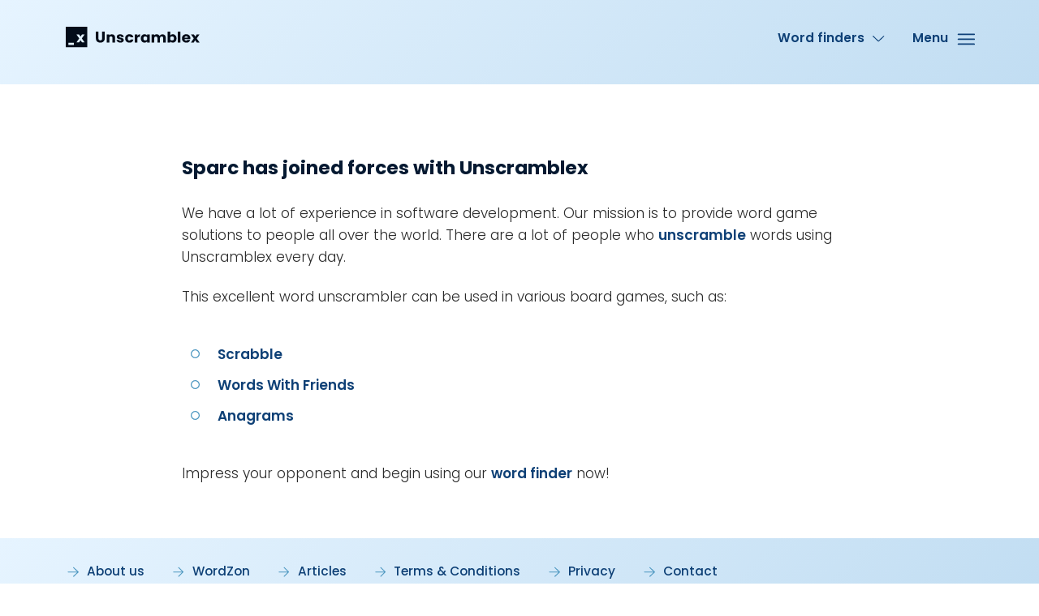

--- FILE ---
content_type: text/html; charset=UTF-8
request_url: https://unscramblex.com/sparc/
body_size: 3485
content:
<!doctype html>
<html lang="en" class="html" data-js-html>

<head>
  <meta charset="utf-8">
  <title>Sparc has joined forced with Unscramblex</title>
  <meta name="description" content="">

  <meta name="viewport" content="width=device-width, initial-scale=1">
    <link rel="stylesheet" href="https://unscramblex.com/assets/style.min.css">

  <link rel="apple-touch-icon" sizes="180x180" href="https://unscramblex.com/assets/icons/apple-touch-icon.png?v=WG2854L72P">
  <link rel="icon" type="image/png" sizes="32x32" href="https://unscramblex.com/assets/icons/favicon-32x32.png?v=WG2854L72P">
  <link rel="icon" type="image/png" sizes="16x16" href="https://unscramblex.com/assets/icons/favicon-16x16.png?v=WG2854L72P">
  <!-- <link rel="manifest" href="https://unscramblex.com/assets/icons/site.webmanifest?v=WG2854L72P"> -->
  <link rel="mask-icon" href="https://unscramblex.com/assets/icons/safari-pinned-tab.svg?v=WG2854L72P" color="#ff8a00">
  <link rel="shortcut icon" href="https://unscramblex.com/assets/icons/favicon.ico?v=WG2854L72P">
      <meta name="msapplication-TileColor" content="#ff8a00">
  <meta name="msapplication-config" content="https://unscramblex.com/assets/icons/browserconfig.xml?v=WG2854L72P">
  <meta name="theme-color" content="#ceeaff">
<script type="e11e066898ceadf9562d230f-text/javascript">
(function(w, d) {
  w.adthrive = w.adthrive || {};
  w.adthrive.cmd = w.adthrive.cmd || [];
  w.adthrive.plugin = 'adthrive-ads-1.0.40-manual';
  w.adthrive.host = 'ads.adthrive.com';
  var s = d.createElement('script');
  s.async = true;
  s.referrerpolicy='no-referrer-when-downgrade';
  s.src = 'https://' + w.adthrive.host + '/sites/5e5fcdb12d024211ec0cd778/ads.min.js?referrer=' + w.encodeURIComponent(w.location.href);
  var n = d.getElementsByTagName('script')[0];
  n.parentNode.insertBefore(s, n);
})(window, document);
</script>
<!-- Global site tag (gtag.js) - Google Analytics -->
<script async src="https://www.googletagmanager.com/gtag/js?id=UA-123292768-1" type="e11e066898ceadf9562d230f-text/javascript"></script>
<script type="e11e066898ceadf9562d230f-text/javascript">
  window.dataLayer = window.dataLayer || [];
  function gtag(){dataLayer.push(arguments);}
  gtag('js', new Date());

  gtag('config', 'UA-123292768-1');
</script>
<script type="e11e066898ceadf9562d230f-text/javascript">
    (function(c,l,a,r,i,t,y){
        c[a]=c[a]||function(){(c[a].q=c[a].q||[]).push(arguments)};
        t=l.createElement(r);t.async=1;t.src="https://www.clarity.ms/tag/"+i;
        y=l.getElementsByTagName(r)[0];y.parentNode.insertBefore(t,y);
    })(window, document, "clarity", "script", "u7zfaelmbp");
</script>


</head>

<header class="header">
  <div class="wrapper">
    <div class="header__navigation mTop-3 mBottom-4">
      <div class="grid">
        <div class="grid__cell width-3/6 width-2/6--huge">

          <div class="brand">
            <a class="brand__link" href="https://unscramblex.com/">
              <img
              class="brand__logo"
              src="https://unscramblex.com/assets/img/unscramblex.svg"
              alt="UnscrambleX"
              title="UnscrambleX">
            </a>
          </div>

        </div>

        <div class="grid__cell width-3/6 width-4/6--huge">
                               <nav class="textRight">
                        <div class="grid gridWidthAuto gridGutterLg">
                           <div class="grid__cell displayNone displayInlineBlock--huge">
                              <button class="navDropdown" data-js-pop-menu-trigger="word-finders" type="button"> <span class="navDropdown__content">Word finders</span> <img class="navDropdown__svg" src="https://unscramblex.com/assets/img/icon-angle-down.svg" alt=""></button>
                              <div class="popMenu displayNone textLeft" data-js-pop-menu-container="word-finders">
                                 <div class="popMenu__wrapper">
                                    <ul class="popMenu__list">
                                       <li class="popMenu__item"> <a class="popMenu__link" href="https://unscramblex.com/"><img class="popMenu__svg" src="https://unscramblex.com/assets/img/icon-arrow-right.svg" alt=""> <span class="popMenu__text"><span class="popMenu__textInner">Unscramble</span></span></a></li>

                                       <li class="popMenu__item"> <a class="popMenu__link" href="/anagram/"><img class="popMenu__svg" src="https://unscramblex.com/assets/img/icon-arrow-right.svg" alt=""> <span class="popMenu__text"><span class="popMenu__textInner">Anagram solver</span></span></a></li>

                                       <li class="popMenu__item"> <a class="popMenu__link" href="/scrabble-word-finder"><img class="popMenu__svg" src="https://unscramblex.com/assets/img/icon-arrow-right.svg" alt=""> <span class="popMenu__text"><span class="popMenu__textInner">Scrabble word finder</span></span></a></li>

<!--
<li class="popMenu__item"> <a class="popMenu__link" href="/scrabble-go-word-finder"><img class="popMenu__svg" src="https://unscramblex.com/assets/img/icon-arrow-right.svg" alt="">
<span class="popMenu__text"><span class="popMenu__textInner">Scrabble GO Word Finder</span></span></a></li>

<li class="popMenu__item"> <a class="popMenu__link" href="/scrabble-cheat"><img class="popMenu__svg" src="https://unscramblex.com/assets/img/icon-arrow-right.svg" alt="">
<span class="popMenu__text"><span class="popMenu__textInner">Scrabble cheat</span></span></a></li>

<li class="popMenu__item"> <a class="popMenu__link" href="/words-with-friends-cheat"><img class="popMenu__svg" src="https://unscramblex.com/assets/img/icon-arrow-right.svg" alt="">
<span class="popMenu__text"><span class="popMenu__textInner">Words with friends cheat</span></span></a></li>

-->
<li class="popMenu__item"> <a class="popMenu__link" href="/word-descrambler"><img class="popMenu__svg" src="https://unscramblex.com/assets/img/icon-arrow-right.svg" alt="">
<span class="popMenu__text"><span class="popMenu__textInner">Word descrambler</span></span></a></li>

<li class="popMenu__item"> <a class="popMenu__link" href="/word-scrambler"><img class="popMenu__svg" src="https://unscramblex.com/assets/img/icon-arrow-right.svg" alt="">
<span class="popMenu__text"><span class="popMenu__textInner">Word scrambler</span></span></a></li>

<!--
<li class="popMenu__item"> <a class="popMenu__link" href="/word-solver"><img class="popMenu__svg" src="https://unscramblex.com/assets/img/icon-arrow-right.svg" alt="">
<span class="popMenu__text"><span class="popMenu__textInner">Word solver</span></span></a></li>

<li class="popMenu__item"> <a class="popMenu__link" href="/wordscapes-answers"><img class="popMenu__svg" src="https://unscramblex.com/assets/img/icon-arrow-right.svg" alt="">
<span class="popMenu__text"><span class="popMenu__textInner">Wordscapes answers</span></span></a></li>

<li class="popMenu__item"> <a class="popMenu__link" href="/jumble-solver"><img class="popMenu__svg" src="https://unscramblex.com/assets/img/icon-arrow-right.svg" alt="">
<span class="popMenu__text"><span class="popMenu__textInner">Jumble solver</span></span></a></li>

<li class="popMenu__item"> <a class="popMenu__link" href="/wordle-solver"><img class="popMenu__svg" src="https://unscramblex.com/assets/img/icon-arrow-right.svg" alt="">
<span class="popMenu__text"><span class="popMenu__textInner">Wordle solver</span></span></a></li>
-->
                                    </ul>
                                 </div>
                                 <div class="popMenu__backdrop" data-js-pop-menu-trigger="word-finders"></div>
                              </div>
                           </div>
<!--
                           <div class="grid__cell displayNone displayInlineBlock--huge">
                              <button class="navDropdown" data-js-pop-menu-trigger="word-lists" type="button"> <span class="navDropdown__content">Word lists</span> <img class="navDropdown__svg" src="https://unscramblex.com/assets/img/icon-angle-down.svg" alt=""></button>
                              <div class="popMenu displayNone textLeft" data-js-pop-menu-container="word-lists">
                                 <div class="popMenu__wrapper">
                                    <ul class="popMenu__list">
                                       <li class="popMenu__item"> <a class="popMenu__link" href="/words-with-letters"><img class="popMenu__svg" src="https://unscramblex.com/assets/img/icon-arrow-right.svg" alt=""> <span class="popMenu__text"><span class="popMenu__textInner">Words with letters</span></span></a></li>
                                       <li class="popMenu__item"> <a class="popMenu__link" href="/words-start-with"><img class="popMenu__svg" src="https://unscramblex.com/assets/img/icon-arrow-right.svg" alt=""> <span class="popMenu__text"><span class="popMenu__textInner">Words start with</span></span></a></li>
                                       <li class="popMenu__item"> <a class="popMenu__link" href="/words-end-in"><img class="popMenu__svg" src="https://unscramblex.com/assets/img/icon-arrow-right.svg" alt=""> <span class="popMenu__text"><span class="popMenu__textInner">Words end in</span></span></a></li>
                                       <li class="popMenu__item"> <a class="popMenu__link" href="/consonant-words"><img class="popMenu__svg" src="https://unscramblex.com/assets/img/icon-arrow-right.svg" alt=""> <span class="popMenu__text"><span class="popMenu__textInner">Consonant only words</span></span></a></li>
                                       <li class="popMenu__item"> <a class="popMenu__link" href="/vowel-words"><img class="popMenu__svg" src="https://unscramblex.com/assets/img/icon-arrow-right.svg" alt=""> <span class="popMenu__text"><span class="popMenu__textInner">Vowel only words</span></span></a></li>
                                    </ul>
                                 </div>
                                 <div class="popMenu__backdrop" data-js-pop-menu-trigger="word-lists"></div>
                              </div>
                           </div>

			-->
                           <div class="grid__cell"> <button class="navBurger" type="button" data-js-overlay-menu-trigger> <span class="navBurger__content">Menu</span> <img class="navBurger__svg" src="https://unscramblex.com/assets/img/icon-burger.svg" alt=""></button></div>
                        </div>
                     </nav>
        </div>
      </div>
    </div>

    <body class="body" data-js-body>

    <script src="/cdn-cgi/scripts/7d0fa10a/cloudflare-static/rocket-loader.min.js" data-cf-settings="e11e066898ceadf9562d230f-|49" defer></script></div>
  </header>

<div class="overlayMenu displayNone" data-js-overlay-menu-container>
  <div class="overlayMenu__content">
    <div class="wrapper">
      <div class="mTop-3 mBottom-3 mBottom-6--medium">
        <div class="grid">
          <div class="grid__cell width-3/6 width-2/6--huge">
            <div class="displayNone displayBlock--large">
                <div class="brand brand--white">
    <a class="brand__link" href="https://unscramblex.com/">
      <img
        class="brand__logo"
        src="https://unscramblex.com/assets/img/unscramblex.svg"
        alt="UnscrambleX"
        title="UnscrambleX">
    </a>
  </div>

            </div>
          </div>

          <div class="grid__cell width-3/6 width-4/6--huge">
            <nav class="textRight">
              <button class="navBurger navBurger--close" type="button" data-js-overlay-menu-trigger>
                <span class="navBurger__content">Close</span>
                <img class="navBurger__svg" src="https://unscramblex.com/assets/img/icon-close.svg" alt="">
              </button>
            </nav>
          </div>
        </div>
      </div>


          <div class="grid mTop-3 mTop-6--medium mBottom-3 mBottom-8--medium">

              <div class="grid__cell width-6/6 width-3/6--medium width-2/6--large mBottom-5 mBottom-0--medium">

                <div class="overlayMenu__heading mBottom-3">
                  Word Finders
                </div>

                <ul class="overlayMenu__list">

                    <li class="overlayMenu__item">
                      <a class="overlayMenu__link" href="https://unscramblex.com/">
                        <img class="overlayMenu__svg" src="https://unscramblex.com/assets/img/icon-arrow-right.svg" alt="">
                        <span class="overlayMenu__text">
                          <span class="overlayMenu__textInner">Unscramble</span>
                        </span>
                      </a>
                    </li>
                    <li class="overlayMenu__item">
                      <a class="overlayMenu__link" href="/anagram/">
                        <img class="overlayMenu__svg" src="https://unscramblex.com/assets/img/icon-arrow-right.svg" alt="">
                        <span class="overlayMenu__text">
                          <span class="overlayMenu__textInner">Anagram solver</span>
                        </span>
                      </a>
                    </li>

                    <li class="overlayMenu__item">
                      <a class="overlayMenu__link" href="/scrabble-word-finder">
                        <img class="overlayMenu__svg" src="https://unscramblex.com/assets/img/icon-arrow-right.svg" alt="">
                        <span class="overlayMenu__text">
                          <span class="overlayMenu__textInner">Scrabble word finder</span>
                        </span>
                      </a>
                    </li>
<!--
                    <li class="overlayMenu__item">
                      <a class="overlayMenu__link" href="/scrabble-go-word-finder">
                        <img class="overlayMenu__svg" src="https://unscramblex.com/assets/img/icon-arrow-right.svg" alt="">
                        <span class="overlayMenu__text">
                          <span class="overlayMenu__textInner">Scrabble GO word finder</span>
                        </span>
                      </a>
                    </li>

                    <li class="overlayMenu__item">
                      <a class="overlayMenu__link" href="/scrabble-cheat">
                        <img class="overlayMenu__svg" src="https://unscramblex.com/assets/img/icon-arrow-right.svg" alt="">
                        <span class="overlayMenu__text">
                          <span class="overlayMenu__textInner">Scrabble cheat</span>
                        </span>
                      </a>
                    </li>

                    <li class="overlayMenu__item">
                      <a class="overlayMenu__link" href="/words-with-friends-cheat">
                        <img class="overlayMenu__svg" src="https://unscramblex.com/assets/img/icon-arrow-right.svg" alt="">
                        <span class="overlayMenu__text">
                          <span class="overlayMenu__textInner">Words with friends cheat</span>
                        </span>
                      </a>
                    </li>
-->
                    <li class="overlayMenu__item">
                      <a class="overlayMenu__link" href="/word-descrambler">
                        <img class="overlayMenu__svg" src="https://unscramblex.com/assets/img/icon-arrow-right.svg" alt="">
                        <span class="overlayMenu__text">
                          <span class="overlayMenu__textInner">Word descrambler</span>
                        </span>
                      </a>
                    </li>

                    <li class="overlayMenu__item">
                      <a class="overlayMenu__link" href="/word-scrambler">
                        <img class="overlayMenu__svg" src="https://unscramblex.com/assets/img/icon-arrow-right.svg" alt="">
                        <span class="overlayMenu__text">
                          <span class="overlayMenu__textInner">Word scrambler</span>
                        </span>
                      </a>
                    </li>

<!--
                    <li class="overlayMenu__item">
                      <a class="overlayMenu__link" href="/word-solver">
                        <img class="overlayMenu__svg" src="https://unscramblex.com/assets/img/icon-arrow-right.svg" alt="">
                        <span class="overlayMenu__text">
                          <span class="overlayMenu__textInner">Word solver</span>
                        </span>
                      </a>
                    </li>

                    <li class="overlayMenu__item">
                      <a class="overlayMenu__link" href="/wordscapes-answers">
                        <img class="overlayMenu__svg" src="https://unscramblex.com/assets/img/icon-arrow-right.svg" alt="">
                        <span class="overlayMenu__text">
                          <span class="overlayMenu__textInner">Wordscapes answers</span>
                        </span>
                      </a>
                    </li>
                    <li class="overlayMenu__item">
                      <a class="overlayMenu__link" href="/jumble-solver">
                        <img class="overlayMenu__svg" src="https://unscramblex.com/assets/img/icon-arrow-right.svg" alt="">
                        <span class="overlayMenu__text">
                          <span class="overlayMenu__textInner">Jumble solver</span>
                        </span>
                      </a>
                    </li>

                    <li class="overlayMenu__item">
                      <a class="overlayMenu__link" href="/wordle-solver">
                        <img class="overlayMenu__svg" src="https://unscramblex.com/assets/img/icon-arrow-right.svg" alt="">
                        <span class="overlayMenu__text">
                          <span class="overlayMenu__textInner">Wordle solver</span>
                        </span>
                      </a>
                    </li>

-->

                </ul>
              </div>

              <div class="grid__cell width-6/6 width-3/6--medium width-2/6--large mBottom-5 mBottom-0--medium">

                <div class="overlayMenu__heading mBottom-3">
                  Word Lists
                </div>

                <ul class="overlayMenu__list">

                    <li class="overlayMenu__item">
                      <a class="overlayMenu__link" href="/words-with-letters">
                        <img class="overlayMenu__svg" src="https://unscramblex.com/assets/img/icon-arrow-right.svg" alt="">
                        <span class="overlayMenu__text">
                          <span class="overlayMenu__textInner">Words with letters</span>
                        </span>
                      </a>
                    </li>

                    <li class="overlayMenu__item">
                      <a class="overlayMenu__link" href="/words-start-with">
                        <img class="overlayMenu__svg" src="https://unscramblex.com/assets/img/icon-arrow-right.svg" alt="">
                        <span class="overlayMenu__text">
                          <span class="overlayMenu__textInner">Words start with</span>
                        </span>
                      </a>
                    </li>

                    <li class="overlayMenu__item">
                      <a class="overlayMenu__link" href="/words-end-in">
                        <img class="overlayMenu__svg" src="https://unscramblex.com/assets/img/icon-arrow-right.svg" alt="">
                        <span class="overlayMenu__text">
                          <span class="overlayMenu__textInner">Words end in</span>
                        </span>
                      </a>
                    </li>

                    <li class="overlayMenu__item">
                      <a class="overlayMenu__link" href="/consonant-words">
                        <img class="overlayMenu__svg" src="https://unscramblex.com/assets/img/icon-arrow-right.svg" alt="">
                        <span class="overlayMenu__text">
                          <span class="overlayMenu__textInner">Consonant only words</span>
                        </span>
                      </a>
                    </li>

                    <li class="overlayMenu__item">
                      <a class="overlayMenu__link" href="/vowel-words">
                        <img class="overlayMenu__svg" src="https://unscramblex.com/assets/img/icon-arrow-right.svg" alt="">
                        <span class="overlayMenu__text">
                          <span class="overlayMenu__textInner">Vowel only words</span>
                        </span>
                      </a>
                    </li>

                </ul>
              </div>
          </div>

    </div>
  </div>

  <div class="overlayMenu__backdrop" data-js-overlay-menu-trigger></div>
</div>

  <div class="wrapper mTop-6 mTop-8--large mBottom-8 mBottom-6--large">
    <div class="grid">
      <div class="grid__cell width-6/8--large width-4/6--massive left-1/8--large left-1/6--massive">

        <div class="content">
          <h2>Sparc has joined forces with Unscramblex</h2>

          <p>We have a lot of experience in software development. Our mission is to provide word game solutions to people all over the world. There are a lot of people who <a href="/">unscramble</a> words using Unscramblex every day.</p>

          <p>This excellent word unscrambler can be used in various board games, such as:</p>

          <ul>
            <li><a href="/scrabble-word-finder">Scrabble</a></li>
            <li><a href="/words-with-friends-cheat">Words With Friends</a></li>
            <li><a href="/anagram/">Anagrams</a></li>
          </ul>

          <p>Impress your opponent and begin using our <a href="/">word finder</a> now!</p>

        </div>


      </div>

    </div>
  </div>
<footer class="footer mTop-5 mBottom-8">

<nav class="menuFooter">
  <div class="wrapper">
    <ul class="menuFooter_list grid gridWidthAuto--small gridGutterLg mTop-2 mTop-1.5--small mBottom-4 mBottom-2.5--small">

              <li class="grid__cell menuFooter__item mTop-2 mTop-1--small">
                <a class="menuFooter__link" href="/about">
                  <img class="menuFooter__svg" src="https://unscramblex.com/assets/img/icon-arrow-right.svg" alt="">
                  <span class="menuFooter__text">About us</span>
                </a>
              </li>
              <li class="grid__cell menuFooter__item mTop-2 mTop-1--small">
                <a class="menuFooter__link" href="https://www.wordzon.com/">
                  <img class="menuFooter__svg" src="https://unscramblex.com/assets/img/icon-arrow-right.svg" alt="">
                  <span class="menuFooter__text">WordZon</span>
                </a>
              </li>

              <li class="grid__cell menuFooter__item mTop-2 mTop-1--small">
                <a class="menuFooter__link" href="/articles">
                  <img class="menuFooter__svg" src="https://unscramblex.com/assets/img/icon-arrow-right.svg" alt="">
                  <span class="menuFooter__text">Articles</span>
                </a>
              </li>

              <li class="grid__cell menuFooter__item mTop-2 mTop-1--small">
                <a class="menuFooter__link" href="/terms">
                  <img class="menuFooter__svg" src="https://unscramblex.com/assets/img/icon-arrow-right.svg" alt="">
                  <span class="menuFooter__text">Terms & Conditions</span>
                </a>
              </li>

              <li class="grid__cell menuFooter__item mTop-2 mTop-1--small">
                <a class="menuFooter__link" href="/privacy">
                  <img class="menuFooter__svg" src="https://unscramblex.com/assets/img/icon-arrow-right.svg" alt="">
                  <span class="menuFooter__text">Privacy</span>
                </a>
              </li>


              <li class="grid__cell menuFooter__item mTop-2 mTop-1--small">
                <a class="menuFooter__link" href="/contact">
                  <img class="menuFooter__svg" src="https://unscramblex.com/assets/img/icon-arrow-right.svg" alt="">
                  <span class="menuFooter__text">Contact</span>
                </a>
              </li>

<!--
              <li class="grid__cell menuFooter__item mTop-2 mTop-1--small">
                <a class="menuFooter__link" href="https://wwww.unscramble.me/">
                  <img class="menuFooter__svg" src="https://unscramblex.com/assets/img/icon-arrow-right.svg" alt="">
                  <span class="menuFooter__text">Unscramble.me</span>
                </a>
              </li>

              <li class="grid__cell menuFooter__item mTop-2 mTop-1--small">
                <a class="menuFooter__link" href="https://unscramble.org/anagram-solver/">
                  <img class="menuFooter__svg" src="https://unscramblex.com/assets/img/icon-arrow-right.svg" alt="">
                  <span class="menuFooter__text">Anagram Solver</span>
                </a>
              </li>

              <li class="grid__cell menuFooter__item mTop-2 mTop-1--small">
                <a class="menuFooter__link" href="https://unscramblewords.net/">
                  <img class="menuFooter__svg" src="https://unscramblex.com/assets/img/icon-arrow-right.svg" alt="">
                  <span class="menuFooter__text">Unscramble Words</span>
                </a>
              </li>
-->
    </ul>
  </div>
</nav>


  <div class="wrapper">

    <div class="footer__content mTop-4 mBottom-4">
      <p class="mBottom-2">SCRABBLE® is a registered trademark. All intellectual property rights in and to the game are owned in the U.S.A and Canada by Hasbro Inc., and throughout the rest of the world by J.W. Spear & Sons Limited of Maidenhead, Berkshire, England, a subsidiary of Mattel Inc. Mattel and Spear are not affiliated with Hasbro. Words with Friends is a trademark of Zynga.</p>
      <p>We are no way affiliated with SCRABBLE®, Mattel, Spear, Hasbro, Zynga, or the Words with Friends games in any way. This site is for entertainment and informational purposes only.</p>
    </div>


  <div class="footer__copyright">
        &copy; 2026 Unscramblex.com
        </div>

  </div>

</footer>



<script src="https://unscramblex.com/assets/script.min.js" type="e11e066898ceadf9562d230f-text/javascript"></script>

</body>
</html>


--- FILE ---
content_type: text/html
request_url: https://api.intentiq.com/profiles_engine/ProfilesEngineServlet?at=39&mi=10&dpi=936734067&pt=17&dpn=1&iiqidtype=2&iiqpcid=eff7b43f-1f21-4418-b7a8-f2120e4945c1&iiqpciddate=1769151827842&pcid=645b14c8-750e-4938-9c09-765aaf94008b&idtype=3&gdpr=0&japs=false&jaesc=0&jafc=0&jaensc=0&jsver=0.33&testGroup=A&source=pbjs&ABTestingConfigurationSource=group&abtg=A&vrref=https%3A%2F%2Funscramblex.com%2Fsparc%2F
body_size: 57
content:
{"abPercentage":97,"adt":1,"ct":2,"isOptedOut":false,"data":{"eids":[]},"dbsaved":"false","ls":true,"cttl":86400000,"abTestUuid":"g_31774567-c355-4a73-8dff-4e1d78789184","tc":9,"sid":-2050298261}

--- FILE ---
content_type: text/css
request_url: https://unscramblex.com/assets/style.min.css
body_size: 10076
content:
/*! normalize.css v8.0.1 | MIT License | github.com/necolas/normalize.css */html{line-height:1.15;-webkit-text-size-adjust:100%}body{margin:0}main{display:block}h1{font-size:2em;margin:.67em 0}hr{box-sizing:content-box;height:0;overflow:visible}pre{font-family:monospace,monospace;font-size:1em}a{background-color:transparent}abbr[title]{border-bottom:none;text-decoration:underline;-webkit-text-decoration:underline dotted;text-decoration:underline dotted}b,strong{font-weight:bolder}code,kbd,samp{font-family:monospace,monospace;font-size:1em}small{font-size:80%}sub,sup{font-size:75%;line-height:0;position:relative;vertical-align:baseline}sub{bottom:-0.25em}sup{top:-0.5em}img{border-style:none}button,input,optgroup,select,textarea{font-family:inherit;font-size:100%;line-height:1.15;margin:0}button,input{overflow:visible}button,select{text-transform:none}button,[type=button],[type=reset],[type=submit]{-webkit-appearance:button}button::-moz-focus-inner,[type=button]::-moz-focus-inner,[type=reset]::-moz-focus-inner,[type=submit]::-moz-focus-inner{border-style:none;padding:0}button:-moz-focusring,[type=button]:-moz-focusring,[type=reset]:-moz-focusring,[type=submit]:-moz-focusring{outline:1px dotted ButtonText}fieldset{padding:.35em .75em .625em}legend{box-sizing:border-box;color:inherit;display:table;max-width:100%;padding:0;white-space:normal}progress{vertical-align:baseline}textarea{overflow:auto}[type=checkbox],[type=radio]{box-sizing:border-box;padding:0}[type=number]::-webkit-inner-spin-button,[type=number]::-webkit-outer-spin-button{height:auto}[type=search]{-webkit-appearance:textfield;outline-offset:-2px}[type=search]::-webkit-search-decoration{-webkit-appearance:none}::-webkit-file-upload-button{-webkit-appearance:button;font:inherit}details{display:block}summary{display:list-item}template{display:none}[hidden]{display:none}@font-face{font-family:"Poppins";src:url("fonts/subset-Poppins-ExtraLight.woff2") format("woff2"),url("fonts/subset-Poppins-ExtraLight.woff") format("woff");font-weight:200;font-style:normal}@font-face{font-family:"Poppins";src:url("fonts/subset-Poppins-Light.woff2") format("woff2"),url("fonts/subset-Poppins-Light.woff") format("woff");font-weight:300;font-style:normal}@font-face{font-family:"Poppins";src:url("fonts/subset-Poppins-Regular.woff2") format("woff2"),url("fonts/subset-Poppins-Regular.woff") format("woff");font-weight:400;font-style:normal}@font-face{font-family:"Poppins";src:url("fonts/subset-Poppins-Medium.woff2") format("woff2"),url("fonts/subset-Poppins-Medium.woff") format("woff");font-weight:500;font-style:normal}@font-face{font-family:"Poppins";src:url("fonts/subset-Poppins-SemiBold.woff2") format("woff2"),url("fonts/subset-Poppins-SemiBold.woff") format("woff");font-weight:600;font-style:normal}@font-face{font-family:"Poppins";src:url("fonts/subset-Poppins-Bold.woff2") format("woff2"),url("fonts/subset-Poppins-Bold.woff") format("woff");font-weight:700;font-style:normal}@font-face{font-family:"Poppins";src:url("fonts/subset-Poppins-LightItalic.woff2") format("woff2"),url("fonts/subset-Poppins-LightItalic.woff") format("woff");font-weight:300;font-style:italic}@font-face{font-family:"Poppins";src:url("fonts/subset-Poppins-SemiBoldItalic.woff2") format("woff2"),url("fonts/subset-Poppins-SemiBoldItalic.woff") format("woff");font-weight:600;font-style:italic}.putInChoices{position:relative;z-index:10;margin-bottom:0;font-size:1.5rem;font-weight:400}.putIn__cell:first-child~.putIn__cell .putInChoices{margin-left:-1.5rem}.putInChoices.is-open{z-index:11}.putInChoices:focus{outline:none}.putInChoices:last-child{margin-bottom:0}.putInChoices.is-disabled .putInChoices__inner,.putInChoices.is-disabled .putInChoices__input{background-color:#ddd;cursor:not-allowed;-webkit-user-select:none;-moz-user-select:none;-ms-user-select:none;user-select:none}.putInChoices.is-disabled .putInChoices__item{cursor:not-allowed}.putInChoices [hidden]{position:absolute !important;display:block !important;opacity:0 !important;top:100% !important;left:0 !important;height:1px !important;padding:0 !important;margin:0 !important;border:0 none !important;font-size:0 !important}.putInChoices[data-type*=select-one]{cursor:pointer}.putInChoices[data-type*=select-one] .putInChoices__input{display:block;width:100%;height:100%;padding:1rem 1.5rem;font-weight:400;border-bottom:1px solid #b9b9b9;border:0 none;background-color:transparent;margin:0}.putInChoices[data-type*=select-one] .putInChoices__button{background-image:url([data-uri]);padding:0;background-size:8px;position:absolute;top:50%;right:0;margin-top:-10px;margin-right:25px;height:20px;width:20px;border-radius:10em;opacity:.5}.putInChoices[data-type*=select-one] .putInChoices__button:hover,.putInChoices[data-type*=select-one] .putInChoices__button:focus{opacity:1}.putInChoices[data-type*=select-one] .putInChoices__button:focus{box-shadow:0px 0px 0px 2px #0e4076}.putInChoices[data-type*=select-one]:after{content:"";height:0;width:0;border-style:solid;border-color:#2a2a2a transparent transparent transparent;border-width:.45rem .45rem 0 .45rem;position:absolute;right:1.5rem;top:50%;margin-top:-0.225rem;pointer-events:none}.putInChoices[data-type*=select-one].is-open:after{border-color:transparent transparent #2a2a2a transparent;border-width:0 .45rem .45rem .45rem}.putInChoices[data-type*=select-one][dir=rtl]:after{left:1.5rem;right:auto}.putInChoices[data-type*=select-one][dir=rtl] .putInChoices__button{right:auto;left:0;margin-left:25px;margin-right:0}.putInChoices__inner{display:block;vertical-align:top;width:100%;background-color:transparent;padding:0;border:0 none;border-radius:0;font-size:1.5rem;height:4.5rem;overflow:hidden}.putInChoices__list{margin:0;padding-left:0;list-style:none}.putInChoices__list--single{display:block;padding:0 3.45rem 0 0;height:4.5rem;width:100%}.putIn__cell:first-child .putInChoices__list--single{padding-left:1.5rem}.putIn__cell:first-child~.putIn__cell .putInChoices__list--single{padding-left:1.5rem}[dir=rtl] .putInChoices__list--single{padding:0 0 0 3.45rem}[dir=rtl] .putIn__cell:first-child .putInChoices__list--single{padding-right:1.5rem}.putInChoices__list--single .putInChoices__item{width:100%;height:4.5rem;line-height:4.5rem}.putInChoices__list--dropdown{display:none;z-index:1;position:absolute;width:100%;min-width:100px;background-color:#fff;border:1px solid #b9b9b9;top:100%;margin-top:-1px;border-bottom-left-radius:2px;border-bottom-right-radius:2px;overflow:hidden;word-break:break-all}.putIn__cell~.putIn__cell:last-child .putInChoices__list--dropdown{right:0}.putInChoices__list--dropdown.is-active{display:block}.is-open .putInChoices__list--dropdown{border-color:#939393}.is-flipped .putInChoices__list--dropdown{top:auto;bottom:100%;margin-top:0;margin-bottom:-1px;border-radius:.25rem .25rem 0 0}.putInChoices__list--dropdown .putInChoices__list{position:relative;max-height:300px;overflow:auto;-webkit-overflow-scrolling:touch;will-change:scroll-position}.putInChoices__list--dropdown .putInChoices__item{position:relative;padding:10px;font-size:1.5rem}[dir=rtl] .putInChoices__list--dropdown .putInChoices__item{text-align:right}@media(min-width: 640px){.putInChoices__list--dropdown .putInChoices__item--selectable{padding-right:0}.putInChoices__list--dropdown .putInChoices__item--selectable:after{display:none !important;content:attr(data-select-text);font-size:1.5rem;opacity:0;position:absolute;right:1.5rem;top:50%;-webkit-transform:translateY(-50%);transform:translateY(-50%)}[dir=rtl] .putInChoices__list--dropdown .putInChoices__item--selectable{text-align:right;padding-left:0;padding-right:1.5rem}[dir=rtl] .putInChoices__list--dropdown .putInChoices__item--selectable:after{right:auto;left:1.5rem}}.putInChoices__list--dropdown .putInChoices__item--selectable.is-highlighted{background-color:#f2f2f2}.putInChoices__list--dropdown .putInChoices__item--selectable.is-highlighted:after{opacity:.5}.putInChoices__item{cursor:default}.putInChoices__item--selectable{cursor:pointer}.putInChoices__item--disabled{cursor:not-allowed;-webkit-user-select:none;-moz-user-select:none;-ms-user-select:none;user-select:none;opacity:.5}.putInChoices__heading{font-weight:600;font-size:1.5rem;padding:10px;border-bottom:1px solid #d3d3d3;color:gray}.putInChoices__button{text-indent:-9999px;-webkit-appearance:none;-moz-appearance:none;appearance:none;border:0;background-color:transparent;background-repeat:no-repeat;background-position:center;cursor:pointer}.putInChoices__button:focus{outline:none}.putInChoices__input{display:inline-block;vertical-align:baseline;background-color:transparent;font-size:1.5rem;margin-bottom:5px;border:0;border-radius:0;max-width:100%;padding:4px 0 4px 2px}.putInChoices__input:focus{outline:0}[dir=rtl] .putInChoices__input{padding-right:2px;padding-left:0}.putInChoices__placeholder{opacity:.5}.putInChoices__input.is-hidden,.putInChoices[data-type*=select-one] .putInChoices__input.is-hidden,.putInChoices[data-type*=select-multiple] .putInChoices__input.is-hidden{display:none}/*! Inline grid system. Forked from: Avalanche | MIT License | @colourgarden */.grid{display:block;list-style:none;padding:0;margin:0;margin-left:-2rem;font-size:0}.grid__cell{font-size:1.5rem;position:relative;box-sizing:border-box;display:inline-block;width:100%;padding:0;padding-left:2rem;margin:0;vertical-align:top}@media screen and (min-width: 480px){.grid__cell{font-size:1.5rem}}@media screen and (min-width: 768px){.grid__cell{font-size:1.5rem}}@media screen and (min-width: 920px){.grid__cell{font-size:1.6rem}}@media screen and (min-width: 1260px){.grid__cell{font-size:1.5454545455rem}}@media screen and (min-width: 1520px){.grid__cell{font-size:1.5rem}}.gridWidthAuto>.grid__cell{width:auto}@media(min-width: 480px){.gridWidthAuto--small>.grid__cell{width:auto}}@media(min-width: 768px){.gridWidthAuto--medium>.grid__cell{width:auto}}@media(min-width: 920px){.gridWidthAuto--large>.grid__cell{width:auto}}@media(min-width: 1260px){.gridWidthAuto--huge>.grid__cell{width:auto}}@media(min-width: 1520px){.gridWidthAuto--massive>.grid__cell{width:auto}}.gridGutterSm{margin-left:-1rem}.gridGutterSm>.grid__cell{padding-left:1rem}@media(min-width: 480px){.gridGutterSm--small{margin-left:-1rem}.gridGutterSm--small>.grid__cell{padding-left:1rem}}@media(min-width: 768px){.gridGutterSm--medium{margin-left:-1rem}.gridGutterSm--medium>.grid__cell{padding-left:1rem}}@media(min-width: 920px){.gridGutterSm--large{margin-left:-1rem}.gridGutterSm--large>.grid__cell{padding-left:1rem}}@media(min-width: 1260px){.gridGutterSm--huge{margin-left:-1rem}.gridGutterSm--huge>.grid__cell{padding-left:1rem}}@media(min-width: 1520px){.gridGutterSm--massive{margin-left:-1rem}.gridGutterSm--massive>.grid__cell{padding-left:1rem}}.gridGutterLg{margin-left:-3rem}.gridGutterLg>.grid__cell{padding-left:3rem}@media(min-width: 480px){.gridGutterLg--small{margin-left:-3rem}.gridGutterLg--small>.grid__cell{padding-left:3rem}}@media(min-width: 768px){.gridGutterLg--medium{margin-left:-3rem}.gridGutterLg--medium>.grid__cell{padding-left:3rem}}@media(min-width: 920px){.gridGutterLg--large{margin-left:-3rem}.gridGutterLg--large>.grid__cell{padding-left:3rem}}@media(min-width: 1260px){.gridGutterLg--huge{margin-left:-3rem}.gridGutterLg--huge>.grid__cell{padding-left:3rem}}@media(min-width: 1520px){.gridGutterLg--massive{margin-left:-3rem}.gridGutterLg--massive>.grid__cell{padding-left:3rem}}.gridGutterXl{margin-left:-4rem}.gridGutterXl>.grid__cell{padding-left:4rem}@media(min-width: 480px){.gridGutterXl--small{margin-left:-4rem}.gridGutterXl--small>.grid__cell{padding-left:4rem}}@media(min-width: 768px){.gridGutterXl--medium{margin-left:-4rem}.gridGutterXl--medium>.grid__cell{padding-left:4rem}}@media(min-width: 920px){.gridGutterXl--large{margin-left:-4rem}.gridGutterXl--large>.grid__cell{padding-left:4rem}}@media(min-width: 1260px){.gridGutterXl--huge{margin-left:-4rem}.gridGutterXl--huge>.grid__cell{padding-left:4rem}}@media(min-width: 1520px){.gridGutterXl--massive{margin-left:-4rem}.gridGutterXl--massive>.grid__cell{padding-left:4rem}}.width-0{width:0}.width-1\/6{width:16.6666666667%}.width-2\/6{width:33.3333333333%}.width-3\/6,.width-4\/8{width:50%}.width-4\/6{width:66.6666666667%}.width-5\/6{width:83.3333333333%}.width-6\/6,.width-8\/8{width:100%}.width-1\/8{width:12.5%}.width-2\/8{width:25%}.width-3\/8{width:37.5%}.width-5\/8{width:62.5%}.width-6\/8{width:75%}.width-7\/8{width:87.5%}.left-0{left:0}.left-1\/6{left:16.6666666667%}.left-2\/6{left:33.3333333333%}.left-3\/6,.left-4\/8{left:50%}.left-4\/6{left:66.6666666667%}.left-5\/6{left:83.3333333333%}.left-6\/6,.left-8\/8{left:100%}.left-1\/8{left:12.5%}.left-2\/8{left:25%}.left-3\/8{left:37.5%}.left-5\/8{left:62.5%}.left-6\/8{left:75%}.left-7\/8{left:87.5%}.right-0{right:0}.right-1\/6{right:16.6666666667%}.right-2\/6{right:33.3333333333%}.right-3\/6,.right-4\/8{right:50%}.right-4\/6{right:66.6666666667%}.right-5\/6{right:83.3333333333%}.right-6\/6,.right-8\/8{right:100%}.right-1\/8{right:12.5%}.right-2\/8{right:25%}.right-3\/8{right:37.5%}.right-5\/8{right:62.5%}.right-6\/8{right:75%}.right-7\/8{right:87.5%}.pull-0{left:0}.pull-1\/6{left:-16.6666666667%}.pull-2\/6{left:-33.3333333333%}.pull-3\/6,.pull-4\/8{left:-50%}.pull-4\/6{left:-66.6666666667%}.pull-5\/6{left:-83.3333333333%}.pull-6\/6,.pull-8\/8{left:-100%}.pull-1\/8{left:-12.5%}.pull-2\/8{left:-25%}.pull-3\/8{left:-37.5%}.pull-5\/8{left:-62.5%}.pull-6\/8{left:-75%}.pull-7\/8{left:-87.5%}.push-0{right:0}.push-1\/6{right:-16.6666666667%}.push-2\/6{right:-33.3333333333%}.push-3\/6,.push-4\/8{right:-50%}.push-4\/6{right:-66.6666666667%}.push-5\/6{right:-83.3333333333%}.push-6\/6,.push-8\/8{right:-100%}.push-1\/8{right:-12.5%}.push-2\/8{right:-25%}.push-3\/8{right:-37.5%}.push-5\/8{right:-62.5%}.push-6\/8{right:-75%}.push-7\/8{right:-87.5%}@media(min-width: 480px){.width-0--small{width:0}.width-1\/6--small{width:16.6666666667%}.width-2\/6--small{width:33.3333333333%}.width-3\/6--small,.width-4\/8--small{width:50%}.width-4\/6--small{width:66.6666666667%}.width-5\/6--small{width:83.3333333333%}.width-6\/6--small,.width-8\/8--small{width:100%}.width-1\/8--small{width:12.5%}.width-2\/8--small{width:25%}.width-3\/8--small{width:37.5%}.width-5\/8--small{width:62.5%}.width-6\/8--small{width:75%}.width-7\/8--small{width:87.5%}.left-0--small{left:0}.left-1\/6--small{left:16.6666666667%}.left-2\/6--small{left:33.3333333333%}.left-3\/6--small,.left-4\/8--small{left:50%}.left-4\/6--small{left:66.6666666667%}.left-5\/6--small{left:83.3333333333%}.left-6\/6--small,.left-8\/8--small{left:100%}.left-1\/8--small{left:12.5%}.left-2\/8--small{left:25%}.left-3\/8--small{left:37.5%}.left-5\/8--small{left:62.5%}.left-6\/8--small{left:75%}.left-7\/8--small{left:87.5%}.right-0--small{right:0}.right-1\/6--small{right:16.6666666667%}.right-2\/6--small{right:33.3333333333%}.right-3\/6--small,.right-4\/8--small{right:50%}.right-4\/6--small{right:66.6666666667%}.right-5\/6--small{right:83.3333333333%}.right-6\/6--small,.right-8\/8--small{right:100%}.right-1\/8--small{right:12.5%}.right-2\/8--small{right:25%}.right-3\/8--small{right:37.5%}.right-5\/8--small{right:62.5%}.right-6\/8--small{right:75%}.right-7\/8--small{right:87.5%}.pull-0--small{left:0}.pull-1\/6--small{left:-16.6666666667%}.pull-2\/6--small{left:-33.3333333333%}.pull-3\/6--small,.pull-4\/8--small{left:-50%}.pull-4\/6--small{left:-66.6666666667%}.pull-5\/6--small{left:-83.3333333333%}.pull-6\/6--small,.pull-8\/8--small{left:-100%}.pull-1\/8--small{left:-12.5%}.pull-2\/8--small{left:-25%}.pull-3\/8--small{left:-37.5%}.pull-5\/8--small{left:-62.5%}.pull-6\/8--small{left:-75%}.pull-7\/8--small{left:-87.5%}.push-0--small{right:0}.push-1\/6--small{right:-16.6666666667%}.push-2\/6--small{right:-33.3333333333%}.push-3\/6--small,.push-4\/8--small{right:-50%}.push-4\/6--small{right:-66.6666666667%}.push-5\/6--small{right:-83.3333333333%}.push-6\/6--small,.push-8\/8--small{right:-100%}.push-1\/8--small{right:-12.5%}.push-2\/8--small{right:-25%}.push-3\/8--small{right:-37.5%}.push-5\/8--small{right:-62.5%}.push-6\/8--small{right:-75%}.push-7\/8--small{right:-87.5%}}@media(min-width: 768px){.width-0--medium{width:0}.width-1\/6--medium{width:16.6666666667%}.width-2\/6--medium{width:33.3333333333%}.width-3\/6--medium,.width-4\/8--medium{width:50%}.width-4\/6--medium{width:66.6666666667%}.width-5\/6--medium{width:83.3333333333%}.width-6\/6--medium,.width-8\/8--medium{width:100%}.width-1\/8--medium{width:12.5%}.width-2\/8--medium{width:25%}.width-3\/8--medium{width:37.5%}.width-5\/8--medium{width:62.5%}.width-6\/8--medium{width:75%}.width-7\/8--medium{width:87.5%}.left-0--medium{left:0}.left-1\/6--medium{left:16.6666666667%}.left-2\/6--medium{left:33.3333333333%}.left-3\/6--medium,.left-4\/8--medium{left:50%}.left-4\/6--medium{left:66.6666666667%}.left-5\/6--medium{left:83.3333333333%}.left-6\/6--medium,.left-8\/8--medium{left:100%}.left-1\/8--medium{left:12.5%}.left-2\/8--medium{left:25%}.left-3\/8--medium{left:37.5%}.left-5\/8--medium{left:62.5%}.left-6\/8--medium{left:75%}.left-7\/8--medium{left:87.5%}.right-0--medium{right:0}.right-1\/6--medium{right:16.6666666667%}.right-2\/6--medium{right:33.3333333333%}.right-3\/6--medium,.right-4\/8--medium{right:50%}.right-4\/6--medium{right:66.6666666667%}.right-5\/6--medium{right:83.3333333333%}.right-6\/6--medium,.right-8\/8--medium{right:100%}.right-1\/8--medium{right:12.5%}.right-2\/8--medium{right:25%}.right-3\/8--medium{right:37.5%}.right-5\/8--medium{right:62.5%}.right-6\/8--medium{right:75%}.right-7\/8--medium{right:87.5%}.pull-0--medium{left:0}.pull-1\/6--medium{left:-16.6666666667%}.pull-2\/6--medium{left:-33.3333333333%}.pull-3\/6--medium,.pull-4\/8--medium{left:-50%}.pull-4\/6--medium{left:-66.6666666667%}.pull-5\/6--medium{left:-83.3333333333%}.pull-6\/6--medium,.pull-8\/8--medium{left:-100%}.pull-1\/8--medium{left:-12.5%}.pull-2\/8--medium{left:-25%}.pull-3\/8--medium{left:-37.5%}.pull-5\/8--medium{left:-62.5%}.pull-6\/8--medium{left:-75%}.pull-7\/8--medium{left:-87.5%}.push-0--medium{right:0}.push-1\/6--medium{right:-16.6666666667%}.push-2\/6--medium{right:-33.3333333333%}.push-3\/6--medium,.push-4\/8--medium{right:-50%}.push-4\/6--medium{right:-66.6666666667%}.push-5\/6--medium{right:-83.3333333333%}.push-6\/6--medium,.push-8\/8--medium{right:-100%}.push-1\/8--medium{right:-12.5%}.push-2\/8--medium{right:-25%}.push-3\/8--medium{right:-37.5%}.push-5\/8--medium{right:-62.5%}.push-6\/8--medium{right:-75%}.push-7\/8--medium{right:-87.5%}}@media(min-width: 920px){.width-0--large{width:0}.width-1\/6--large{width:16.6666666667%}.width-2\/6--large{width:33.3333333333%}.width-3\/6--large,.width-4\/8--large{width:50%}.width-4\/6--large{width:66.6666666667%}.width-5\/6--large{width:83.3333333333%}.width-6\/6--large,.width-8\/8--large{width:100%}.width-1\/8--large{width:12.5%}.width-2\/8--large{width:25%}.width-3\/8--large{width:37.5%}.width-5\/8--large{width:62.5%}.width-6\/8--large{width:75%}.width-7\/8--large{width:87.5%}.left-0--large{left:0}.left-1\/6--large{left:16.6666666667%}.left-2\/6--large{left:33.3333333333%}.left-3\/6--large,.left-4\/8--large{left:50%}.left-4\/6--large{left:66.6666666667%}.left-5\/6--large{left:83.3333333333%}.left-6\/6--large,.left-8\/8--large{left:100%}.left-1\/8--large{left:12.5%}.left-2\/8--large{left:25%}.left-3\/8--large{left:37.5%}.left-5\/8--large{left:62.5%}.left-6\/8--large{left:75%}.left-7\/8--large{left:87.5%}.right-0--large{right:0}.right-1\/6--large{right:16.6666666667%}.right-2\/6--large{right:33.3333333333%}.right-3\/6--large,.right-4\/8--large{right:50%}.right-4\/6--large{right:66.6666666667%}.right-5\/6--large{right:83.3333333333%}.right-6\/6--large,.right-8\/8--large{right:100%}.right-1\/8--large{right:12.5%}.right-2\/8--large{right:25%}.right-3\/8--large{right:37.5%}.right-5\/8--large{right:62.5%}.right-6\/8--large{right:75%}.right-7\/8--large{right:87.5%}.pull-0--large{left:0}.pull-1\/6--large{left:-16.6666666667%}.pull-2\/6--large{left:-33.3333333333%}.pull-3\/6--large,.pull-4\/8--large{left:-50%}.pull-4\/6--large{left:-66.6666666667%}.pull-5\/6--large{left:-83.3333333333%}.pull-6\/6--large,.pull-8\/8--large{left:-100%}.pull-1\/8--large{left:-12.5%}.pull-2\/8--large{left:-25%}.pull-3\/8--large{left:-37.5%}.pull-5\/8--large{left:-62.5%}.pull-6\/8--large{left:-75%}.pull-7\/8--large{left:-87.5%}.push-0--large{right:0}.push-1\/6--large{right:-16.6666666667%}.push-2\/6--large{right:-33.3333333333%}.push-3\/6--large,.push-4\/8--large{right:-50%}.push-4\/6--large{right:-66.6666666667%}.push-5\/6--large{right:-83.3333333333%}.push-6\/6--large,.push-8\/8--large{right:-100%}.push-1\/8--large{right:-12.5%}.push-2\/8--large{right:-25%}.push-3\/8--large{right:-37.5%}.push-5\/8--large{right:-62.5%}.push-6\/8--large{right:-75%}.push-7\/8--large{right:-87.5%}}@media(min-width: 1260px){.width-0--huge{width:0}.width-1\/6--huge{width:16.6666666667%}.width-2\/6--huge{width:33.3333333333%}.width-3\/6--huge,.width-4\/8--huge{width:50%}.width-4\/6--huge{width:66.6666666667%}.width-5\/6--huge{width:83.3333333333%}.width-6\/6--huge,.width-8\/8--huge{width:100%}.width-1\/8--huge{width:12.5%}.width-2\/8--huge{width:25%}.width-3\/8--huge{width:37.5%}.width-5\/8--huge{width:62.5%}.width-6\/8--huge{width:75%}.width-7\/8--huge{width:87.5%}.left-0--huge{left:0}.left-1\/6--huge{left:16.6666666667%}.left-2\/6--huge{left:33.3333333333%}.left-3\/6--huge,.left-4\/8--huge{left:50%}.left-4\/6--huge{left:66.6666666667%}.left-5\/6--huge{left:83.3333333333%}.left-6\/6--huge,.left-8\/8--huge{left:100%}.left-1\/8--huge{left:12.5%}.left-2\/8--huge{left:25%}.left-3\/8--huge{left:37.5%}.left-5\/8--huge{left:62.5%}.left-6\/8--huge{left:75%}.left-7\/8--huge{left:87.5%}.right-0--huge{right:0}.right-1\/6--huge{right:16.6666666667%}.right-2\/6--huge{right:33.3333333333%}.right-3\/6--huge,.right-4\/8--huge{right:50%}.right-4\/6--huge{right:66.6666666667%}.right-5\/6--huge{right:83.3333333333%}.right-6\/6--huge,.right-8\/8--huge{right:100%}.right-1\/8--huge{right:12.5%}.right-2\/8--huge{right:25%}.right-3\/8--huge{right:37.5%}.right-5\/8--huge{right:62.5%}.right-6\/8--huge{right:75%}.right-7\/8--huge{right:87.5%}.pull-0--huge{left:0}.pull-1\/6--huge{left:-16.6666666667%}.pull-2\/6--huge{left:-33.3333333333%}.pull-3\/6--huge,.pull-4\/8--huge{left:-50%}.pull-4\/6--huge{left:-66.6666666667%}.pull-5\/6--huge{left:-83.3333333333%}.pull-6\/6--huge,.pull-8\/8--huge{left:-100%}.pull-1\/8--huge{left:-12.5%}.pull-2\/8--huge{left:-25%}.pull-3\/8--huge{left:-37.5%}.pull-5\/8--huge{left:-62.5%}.pull-6\/8--huge{left:-75%}.pull-7\/8--huge{left:-87.5%}.push-0--huge{right:0}.push-1\/6--huge{right:-16.6666666667%}.push-2\/6--huge{right:-33.3333333333%}.push-3\/6--huge,.push-4\/8--huge{right:-50%}.push-4\/6--huge{right:-66.6666666667%}.push-5\/6--huge{right:-83.3333333333%}.push-6\/6--huge,.push-8\/8--huge{right:-100%}.push-1\/8--huge{right:-12.5%}.push-2\/8--huge{right:-25%}.push-3\/8--huge{right:-37.5%}.push-5\/8--huge{right:-62.5%}.push-6\/8--huge{right:-75%}.push-7\/8--huge{right:-87.5%}}@media(min-width: 1520px){.width-0--massive{width:0}.width-1\/6--massive{width:16.6666666667%}.width-2\/6--massive{width:33.3333333333%}.width-3\/6--massive,.width-4\/8--massive{width:50%}.width-4\/6--massive{width:66.6666666667%}.width-5\/6--massive{width:83.3333333333%}.width-6\/6--massive,.width-8\/8--massive{width:100%}.width-1\/8--massive{width:12.5%}.width-2\/8--massive{width:25%}.width-3\/8--massive{width:37.5%}.width-5\/8--massive{width:62.5%}.width-6\/8--massive{width:75%}.width-7\/8--massive{width:87.5%}.left-0--massive{left:0}.left-1\/6--massive{left:16.6666666667%}.left-2\/6--massive{left:33.3333333333%}.left-3\/6--massive,.left-4\/8--massive{left:50%}.left-4\/6--massive{left:66.6666666667%}.left-5\/6--massive{left:83.3333333333%}.left-6\/6--massive,.left-8\/8--massive{left:100%}.left-1\/8--massive{left:12.5%}.left-2\/8--massive{left:25%}.left-3\/8--massive{left:37.5%}.left-5\/8--massive{left:62.5%}.left-6\/8--massive{left:75%}.left-7\/8--massive{left:87.5%}.right-0--massive{right:0}.right-1\/6--massive{right:16.6666666667%}.right-2\/6--massive{right:33.3333333333%}.right-3\/6--massive,.right-4\/8--massive{right:50%}.right-4\/6--massive{right:66.6666666667%}.right-5\/6--massive{right:83.3333333333%}.right-6\/6--massive,.right-8\/8--massive{right:100%}.right-1\/8--massive{right:12.5%}.right-2\/8--massive{right:25%}.right-3\/8--massive{right:37.5%}.right-5\/8--massive{right:62.5%}.right-6\/8--massive{right:75%}.right-7\/8--massive{right:87.5%}.pull-0--massive{left:0}.pull-1\/6--massive{left:-16.6666666667%}.pull-2\/6--massive{left:-33.3333333333%}.pull-3\/6--massive,.pull-4\/8--massive{left:-50%}.pull-4\/6--massive{left:-66.6666666667%}.pull-5\/6--massive{left:-83.3333333333%}.pull-6\/6--massive,.pull-8\/8--massive{left:-100%}.pull-1\/8--massive{left:-12.5%}.pull-2\/8--massive{left:-25%}.pull-3\/8--massive{left:-37.5%}.pull-5\/8--massive{left:-62.5%}.pull-6\/8--massive{left:-75%}.pull-7\/8--massive{left:-87.5%}.push-0--massive{right:0}.push-1\/6--massive{right:-16.6666666667%}.push-2\/6--massive{right:-33.3333333333%}.push-3\/6--massive,.push-4\/8--massive{right:-50%}.push-4\/6--massive{right:-66.6666666667%}.push-5\/6--massive{right:-83.3333333333%}.push-6\/6--massive,.push-8\/8--massive{right:-100%}.push-1\/8--massive{right:-12.5%}.push-2\/8--massive{right:-25%}.push-3\/8--massive{right:-37.5%}.push-5\/8--massive{right:-62.5%}.push-6\/8--massive{right:-75%}.push-7\/8--massive{right:-87.5%}}html .textLeft{text-align:left}html .textCenter{text-align:center}html .textRight{text-align:right}@media(min-width: 480px){html .textLeft--small{text-align:left}html .textCenter--small{text-align:center}html .textRight--small{text-align:right}}@media(min-width: 768px){html .textLeft--medium{text-align:left}html .textCenter--medium{text-align:center}html .textRight--medium{text-align:right}}@media(min-width: 920px){html .textLeft--large{text-align:left}html .textCenter--large{text-align:center}html .textRight--large{text-align:right}}@media(min-width: 1260px){html .textLeft--huge{text-align:left}html .textCenter--huge{text-align:center}html .textRight--huge{text-align:right}}@media(min-width: 1520px){html .textLeft--massive{text-align:left}html .textCenter--massive{text-align:center}html .textRight--massive{text-align:right}}html .mTop-0{margin-top:0rem}html .mRight-0{margin-right:0rem}html .mBottom-0{margin-bottom:0rem}html .mLeft-0{margin-left:0rem}html .mTop-1{margin-top:1rem}html .mRight-1{margin-right:1rem}html .mBottom-1{margin-bottom:1rem}html .mLeft-1{margin-left:1rem}html .mTop-1\.5{margin-top:1.5rem}html .mRight-1\.5{margin-right:1.5rem}html .mBottom-1\.5{margin-bottom:1.5rem}html .mLeft-1\.5{margin-left:1.5rem}html .mTop-2{margin-top:2rem}html .mRight-2{margin-right:2rem}html .mBottom-2{margin-bottom:2rem}html .mLeft-2{margin-left:2rem}html .mTop-2\.5{margin-top:2.5rem}html .mRight-2\.5{margin-right:2.5rem}html .mBottom-2\.5{margin-bottom:2.5rem}html .mLeft-2\.5{margin-left:2.5rem}html .mTop-3{margin-top:3rem}html .mRight-3{margin-right:3rem}html .mBottom-3{margin-bottom:3rem}html .mLeft-3{margin-left:3rem}html .mTop-4{margin-top:4rem}html .mRight-4{margin-right:4rem}html .mBottom-4{margin-bottom:4rem}html .mLeft-4{margin-left:4rem}html .mTop-5{margin-top:5rem}html .mRight-5{margin-right:5rem}html .mBottom-5{margin-bottom:5rem}html .mLeft-5{margin-left:5rem}html .mTop-6{margin-top:6rem}html .mRight-6{margin-right:6rem}html .mBottom-6{margin-bottom:6rem}html .mLeft-6{margin-left:6rem}html .mTop-7{margin-top:7rem}html .mRight-7{margin-right:7rem}html .mBottom-7{margin-bottom:7rem}html .mLeft-7{margin-left:7rem}html .mTop-8{margin-top:8rem}html .mRight-8{margin-right:8rem}html .mBottom-8{margin-bottom:8rem}html .mLeft-8{margin-left:8rem}html .mTop-10{margin-top:10rem}html .mRight-10{margin-right:10rem}html .mBottom-10{margin-bottom:10rem}html .mLeft-10{margin-left:10rem}@media(min-width: 480px){html .mTop-0--small{margin-top:0rem}html .mRight-0--small{margin-right:0rem}html .mBottom-0--small{margin-bottom:0rem}html .mLeft-0--small{margin-left:0rem}html .mTop-1--small{margin-top:1rem}html .mRight-1--small{margin-right:1rem}html .mBottom-1--small{margin-bottom:1rem}html .mLeft-1--small{margin-left:1rem}html .mTop-1\.5--small{margin-top:1.5rem}html .mRight-1\.5--small{margin-right:1.5rem}html .mBottom-1\.5--small{margin-bottom:1.5rem}html .mLeft-1\.5--small{margin-left:1.5rem}html .mTop-2--small{margin-top:2rem}html .mRight-2--small{margin-right:2rem}html .mBottom-2--small{margin-bottom:2rem}html .mLeft-2--small{margin-left:2rem}html .mTop-2\.5--small{margin-top:2.5rem}html .mRight-2\.5--small{margin-right:2.5rem}html .mBottom-2\.5--small{margin-bottom:2.5rem}html .mLeft-2\.5--small{margin-left:2.5rem}html .mTop-3--small{margin-top:3rem}html .mRight-3--small{margin-right:3rem}html .mBottom-3--small{margin-bottom:3rem}html .mLeft-3--small{margin-left:3rem}html .mTop-4--small{margin-top:4rem}html .mRight-4--small{margin-right:4rem}html .mBottom-4--small{margin-bottom:4rem}html .mLeft-4--small{margin-left:4rem}html .mTop-5--small{margin-top:5rem}html .mRight-5--small{margin-right:5rem}html .mBottom-5--small{margin-bottom:5rem}html .mLeft-5--small{margin-left:5rem}html .mTop-6--small{margin-top:6rem}html .mRight-6--small{margin-right:6rem}html .mBottom-6--small{margin-bottom:6rem}html .mLeft-6--small{margin-left:6rem}html .mTop-7--small{margin-top:7rem}html .mRight-7--small{margin-right:7rem}html .mBottom-7--small{margin-bottom:7rem}html .mLeft-7--small{margin-left:7rem}html .mTop-8--small{margin-top:8rem}html .mRight-8--small{margin-right:8rem}html .mBottom-8--small{margin-bottom:8rem}html .mLeft-8--small{margin-left:8rem}html .mTop-10--small{margin-top:10rem}html .mRight-10--small{margin-right:10rem}html .mBottom-10--small{margin-bottom:10rem}html .mLeft-10--small{margin-left:10rem}}@media(min-width: 768px){html .mTop-0--medium{margin-top:0rem}html .mRight-0--medium{margin-right:0rem}html .mBottom-0--medium{margin-bottom:0rem}html .mLeft-0--medium{margin-left:0rem}html .mTop-1--medium{margin-top:1rem}html .mRight-1--medium{margin-right:1rem}html .mBottom-1--medium{margin-bottom:1rem}html .mLeft-1--medium{margin-left:1rem}html .mTop-1\.5--medium{margin-top:1.5rem}html .mRight-1\.5--medium{margin-right:1.5rem}html .mBottom-1\.5--medium{margin-bottom:1.5rem}html .mLeft-1\.5--medium{margin-left:1.5rem}html .mTop-2--medium{margin-top:2rem}html .mRight-2--medium{margin-right:2rem}html .mBottom-2--medium{margin-bottom:2rem}html .mLeft-2--medium{margin-left:2rem}html .mTop-2\.5--medium{margin-top:2.5rem}html .mRight-2\.5--medium{margin-right:2.5rem}html .mBottom-2\.5--medium{margin-bottom:2.5rem}html .mLeft-2\.5--medium{margin-left:2.5rem}html .mTop-3--medium{margin-top:3rem}html .mRight-3--medium{margin-right:3rem}html .mBottom-3--medium{margin-bottom:3rem}html .mLeft-3--medium{margin-left:3rem}html .mTop-4--medium{margin-top:4rem}html .mRight-4--medium{margin-right:4rem}html .mBottom-4--medium{margin-bottom:4rem}html .mLeft-4--medium{margin-left:4rem}html .mTop-5--medium{margin-top:5rem}html .mRight-5--medium{margin-right:5rem}html .mBottom-5--medium{margin-bottom:5rem}html .mLeft-5--medium{margin-left:5rem}html .mTop-6--medium{margin-top:6rem}html .mRight-6--medium{margin-right:6rem}html .mBottom-6--medium{margin-bottom:6rem}html .mLeft-6--medium{margin-left:6rem}html .mTop-7--medium{margin-top:7rem}html .mRight-7--medium{margin-right:7rem}html .mBottom-7--medium{margin-bottom:7rem}html .mLeft-7--medium{margin-left:7rem}html .mTop-8--medium{margin-top:8rem}html .mRight-8--medium{margin-right:8rem}html .mBottom-8--medium{margin-bottom:8rem}html .mLeft-8--medium{margin-left:8rem}html .mTop-10--medium{margin-top:10rem}html .mRight-10--medium{margin-right:10rem}html .mBottom-10--medium{margin-bottom:10rem}html .mLeft-10--medium{margin-left:10rem}}@media(min-width: 920px){html .mTop-0--large{margin-top:0rem}html .mRight-0--large{margin-right:0rem}html .mBottom-0--large{margin-bottom:0rem}html .mLeft-0--large{margin-left:0rem}html .mTop-1--large{margin-top:1rem}html .mRight-1--large{margin-right:1rem}html .mBottom-1--large{margin-bottom:1rem}html .mLeft-1--large{margin-left:1rem}html .mTop-1\.5--large{margin-top:1.5rem}html .mRight-1\.5--large{margin-right:1.5rem}html .mBottom-1\.5--large{margin-bottom:1.5rem}html .mLeft-1\.5--large{margin-left:1.5rem}html .mTop-2--large{margin-top:2rem}html .mRight-2--large{margin-right:2rem}html .mBottom-2--large{margin-bottom:2rem}html .mLeft-2--large{margin-left:2rem}html .mTop-2\.5--large{margin-top:2.5rem}html .mRight-2\.5--large{margin-right:2.5rem}html .mBottom-2\.5--large{margin-bottom:2.5rem}html .mLeft-2\.5--large{margin-left:2.5rem}html .mTop-3--large{margin-top:3rem}html .mRight-3--large{margin-right:3rem}html .mBottom-3--large{margin-bottom:3rem}html .mLeft-3--large{margin-left:3rem}html .mTop-4--large{margin-top:4rem}html .mRight-4--large{margin-right:4rem}html .mBottom-4--large{margin-bottom:4rem}html .mLeft-4--large{margin-left:4rem}html .mTop-5--large{margin-top:5rem}html .mRight-5--large{margin-right:5rem}html .mBottom-5--large{margin-bottom:5rem}html .mLeft-5--large{margin-left:5rem}html .mTop-6--large{margin-top:6rem}html .mRight-6--large{margin-right:6rem}html .mBottom-6--large{margin-bottom:6rem}html .mLeft-6--large{margin-left:6rem}html .mTop-7--large{margin-top:7rem}html .mRight-7--large{margin-right:7rem}html .mBottom-7--large{margin-bottom:7rem}html .mLeft-7--large{margin-left:7rem}html .mTop-8--large{margin-top:8rem}html .mRight-8--large{margin-right:8rem}html .mBottom-8--large{margin-bottom:8rem}html .mLeft-8--large{margin-left:8rem}html .mTop-10--large{margin-top:10rem}html .mRight-10--large{margin-right:10rem}html .mBottom-10--large{margin-bottom:10rem}html .mLeft-10--large{margin-left:10rem}}@media(min-width: 1260px){html .mTop-0--huge{margin-top:0rem}html .mRight-0--huge{margin-right:0rem}html .mBottom-0--huge{margin-bottom:0rem}html .mLeft-0--huge{margin-left:0rem}html .mTop-1--huge{margin-top:1rem}html .mRight-1--huge{margin-right:1rem}html .mBottom-1--huge{margin-bottom:1rem}html .mLeft-1--huge{margin-left:1rem}html .mTop-1\.5--huge{margin-top:1.5rem}html .mRight-1\.5--huge{margin-right:1.5rem}html .mBottom-1\.5--huge{margin-bottom:1.5rem}html .mLeft-1\.5--huge{margin-left:1.5rem}html .mTop-2--huge{margin-top:2rem}html .mRight-2--huge{margin-right:2rem}html .mBottom-2--huge{margin-bottom:2rem}html .mLeft-2--huge{margin-left:2rem}html .mTop-2\.5--huge{margin-top:2.5rem}html .mRight-2\.5--huge{margin-right:2.5rem}html .mBottom-2\.5--huge{margin-bottom:2.5rem}html .mLeft-2\.5--huge{margin-left:2.5rem}html .mTop-3--huge{margin-top:3rem}html .mRight-3--huge{margin-right:3rem}html .mBottom-3--huge{margin-bottom:3rem}html .mLeft-3--huge{margin-left:3rem}html .mTop-4--huge{margin-top:4rem}html .mRight-4--huge{margin-right:4rem}html .mBottom-4--huge{margin-bottom:4rem}html .mLeft-4--huge{margin-left:4rem}html .mTop-5--huge{margin-top:5rem}html .mRight-5--huge{margin-right:5rem}html .mBottom-5--huge{margin-bottom:5rem}html .mLeft-5--huge{margin-left:5rem}html .mTop-6--huge{margin-top:6rem}html .mRight-6--huge{margin-right:6rem}html .mBottom-6--huge{margin-bottom:6rem}html .mLeft-6--huge{margin-left:6rem}html .mTop-7--huge{margin-top:7rem}html .mRight-7--huge{margin-right:7rem}html .mBottom-7--huge{margin-bottom:7rem}html .mLeft-7--huge{margin-left:7rem}html .mTop-8--huge{margin-top:8rem}html .mRight-8--huge{margin-right:8rem}html .mBottom-8--huge{margin-bottom:8rem}html .mLeft-8--huge{margin-left:8rem}html .mTop-10--huge{margin-top:10rem}html .mRight-10--huge{margin-right:10rem}html .mBottom-10--huge{margin-bottom:10rem}html .mLeft-10--huge{margin-left:10rem}}@media(min-width: 1520px){html .mTop-0--massive{margin-top:0rem}html .mRight-0--massive{margin-right:0rem}html .mBottom-0--massive{margin-bottom:0rem}html .mLeft-0--massive{margin-left:0rem}html .mTop-1--massive{margin-top:1rem}html .mRight-1--massive{margin-right:1rem}html .mBottom-1--massive{margin-bottom:1rem}html .mLeft-1--massive{margin-left:1rem}html .mTop-1\.5--massive{margin-top:1.5rem}html .mRight-1\.5--massive{margin-right:1.5rem}html .mBottom-1\.5--massive{margin-bottom:1.5rem}html .mLeft-1\.5--massive{margin-left:1.5rem}html .mTop-2--massive{margin-top:2rem}html .mRight-2--massive{margin-right:2rem}html .mBottom-2--massive{margin-bottom:2rem}html .mLeft-2--massive{margin-left:2rem}html .mTop-2\.5--massive{margin-top:2.5rem}html .mRight-2\.5--massive{margin-right:2.5rem}html .mBottom-2\.5--massive{margin-bottom:2.5rem}html .mLeft-2\.5--massive{margin-left:2.5rem}html .mTop-3--massive{margin-top:3rem}html .mRight-3--massive{margin-right:3rem}html .mBottom-3--massive{margin-bottom:3rem}html .mLeft-3--massive{margin-left:3rem}html .mTop-4--massive{margin-top:4rem}html .mRight-4--massive{margin-right:4rem}html .mBottom-4--massive{margin-bottom:4rem}html .mLeft-4--massive{margin-left:4rem}html .mTop-5--massive{margin-top:5rem}html .mRight-5--massive{margin-right:5rem}html .mBottom-5--massive{margin-bottom:5rem}html .mLeft-5--massive{margin-left:5rem}html .mTop-6--massive{margin-top:6rem}html .mRight-6--massive{margin-right:6rem}html .mBottom-6--massive{margin-bottom:6rem}html .mLeft-6--massive{margin-left:6rem}html .mTop-7--massive{margin-top:7rem}html .mRight-7--massive{margin-right:7rem}html .mBottom-7--massive{margin-bottom:7rem}html .mLeft-7--massive{margin-left:7rem}html .mTop-8--massive{margin-top:8rem}html .mRight-8--massive{margin-right:8rem}html .mBottom-8--massive{margin-bottom:8rem}html .mLeft-8--massive{margin-left:8rem}html .mTop-10--massive{margin-top:10rem}html .mRight-10--massive{margin-right:10rem}html .mBottom-10--massive{margin-bottom:10rem}html .mLeft-10--massive{margin-left:10rem}}html .marginAlignLeft{display:block;margin-left:0;margin-right:0}html .marginAlignCenter{display:block;margin-left:auto;margin-right:auto}html .marginAlignRight{display:block;margin-left:auto;margin-right:0}@media(min-width: 480px){html .marginAlignLeft--small{display:block;margin-left:0;margin-right:0}html .marginAlignCenter--small{display:block;margin-left:auto;margin-right:auto}html .marginAlignRight--small{display:block;margin-left:auto;margin-right:0}}@media(min-width: 768px){html .marginAlignLeft--medium{display:block;margin-left:0;margin-right:0}html .marginAlignCenter--medium{display:block;margin-left:auto;margin-right:auto}html .marginAlignRight--medium{display:block;margin-left:auto;margin-right:0}}@media(min-width: 920px){html .marginAlignLeft--large{display:block;margin-left:0;margin-right:0}html .marginAlignCenter--large{display:block;margin-left:auto;margin-right:auto}html .marginAlignRight--large{display:block;margin-left:auto;margin-right:0}}@media(min-width: 1260px){html .marginAlignLeft--huge{display:block;margin-left:0;margin-right:0}html .marginAlignCenter--huge{display:block;margin-left:auto;margin-right:auto}html .marginAlignRight--huge{display:block;margin-left:auto;margin-right:0}}@media(min-width: 1520px){html .marginAlignLeft--massive{display:block;margin-left:0;margin-right:0}html .marginAlignCenter--massive{display:block;margin-left:auto;margin-right:auto}html .marginAlignRight--massive{display:block;margin-left:auto;margin-right:0}}html .displayNone{display:none}html .displayBlock{display:block}html .displayInlineBlock{display:inline-block}html .displayTable{display:table}html .displayTableCell{display:table-cell}@media(min-width: 480px){html .displayNone--small{display:none}html .displayBlock--small{display:block}html .displayInlineBlock--small{display:inline-block}html .displayTable--small{display:table}html .displayTableCell--small{display:table-cell}}@media(min-width: 768px){html .displayNone--medium{display:none}html .displayBlock--medium{display:block}html .displayInlineBlock--medium{display:inline-block}html .displayTable--medium{display:table}html .displayTableCell--medium{display:table-cell}}@media(min-width: 920px){html .displayNone--large{display:none}html .displayBlock--large{display:block}html .displayInlineBlock--large{display:inline-block}html .displayTable--large{display:table}html .displayTableCell--large{display:table-cell}}@media(min-width: 1260px){html .displayNone--huge{display:none}html .displayBlock--huge{display:block}html .displayInlineBlock--huge{display:inline-block}html .displayTable--huge{display:table}html .displayTableCell--huge{display:table-cell}}@media(min-width: 1520px){html .displayNone--massive{display:none}html .displayBlock--massive{display:block}html .displayInlineBlock--massive{display:inline-block}html .displayTable--massive{display:table}html .displayTableCell--massive{display:table-cell}}html .adHeight-auto{height:auto}html .adHeight-250{height:250px}html .adHeight-280{height:280px}html .adHeight-100{height:100px}html .adHeight-600{height:600px}html .adHeight-110{height:110px}html .adHeight-260{height:260px}html .adHeight-265{height:265px}html .adHeight-285{height:285px}@media(min-width: 480px){html .adHeight-auto--small{height:auto}html .adHeight-250--small{height:250px}html .adHeight-280--small{height:280px}html .adHeight-100--small{height:100px}html .adHeight-600--small{height:600px}html .adHeight-110--small{height:110px}html .adHeight-260--small{height:260px}html .adHeight-265--small{height:265px}html .adHeight-285--small{height:285px}}@media(min-width: 768px){html .adHeight-auto--medium{height:auto}html .adHeight-250--medium{height:250px}html .adHeight-280--medium{height:280px}html .adHeight-100--medium{height:100px}html .adHeight-600--medium{height:600px}html .adHeight-110--medium{height:110px}html .adHeight-260--medium{height:260px}html .adHeight-265--medium{height:265px}html .adHeight-285--medium{height:285px}}@media(min-width: 920px){html .adHeight-auto--large{height:auto}html .adHeight-250--large{height:250px}html .adHeight-280--large{height:280px}html .adHeight-100--large{height:100px}html .adHeight-600--large{height:600px}html .adHeight-110--large{height:110px}html .adHeight-260--large{height:260px}html .adHeight-265--large{height:265px}html .adHeight-285--large{height:285px}}@media(min-width: 1260px){html .adHeight-auto--huge{height:auto}html .adHeight-250--huge{height:250px}html .adHeight-280--huge{height:280px}html .adHeight-100--huge{height:100px}html .adHeight-600--huge{height:600px}html .adHeight-110--huge{height:110px}html .adHeight-260--huge{height:260px}html .adHeight-265--huge{height:265px}html .adHeight-285--huge{height:285px}}@media(min-width: 1520px){html .adHeight-auto--massive{height:auto}html .adHeight-250--massive{height:250px}html .adHeight-280--massive{height:280px}html .adHeight-100--massive{height:100px}html .adHeight-600--massive{height:600px}html .adHeight-110--massive{height:110px}html .adHeight-260--massive{height:260px}html .adHeight-265--massive{height:265px}html .adHeight-285--massive{height:285px}}*,*:before,*:after{box-sizing:inherit}html{font-size:62.5%;box-sizing:border-box}@media screen and (min-width: 480px){html{font-size:62.5%}}@media screen and (min-width: 768px){html{font-size:62.5%}}@media screen and (min-width: 920px){html{font-size:62.5%}}@media screen and (min-width: 1260px){html{font-size:68.75%}}@media screen and (min-width: 1520px){html{font-size:75%}}.html--overlayMenuOpen{height:100%;overflow:hidden}@media screen and (min-width: 768px){.html--overlayMenuOpen{height:auto;overflow:visible}}body{font-size:1.5rem;line-height:1.6;font-weight:400;min-width:300px;font-family:Poppins, sans-serif;color:#2a2a2a}@media screen and (min-width: 480px){body{font-size:1.5rem;line-height:1.6;font-weight:400}}@media screen and (min-width: 768px){body{font-size:1.5rem;line-height:1.6;font-weight:400}}@media screen and (min-width: 920px){body{font-size:1.6rem;line-height:1.6;font-weight:300}}@media screen and (min-width: 1260px){body{font-size:1.5454545455rem;line-height:1.6;font-weight:300}}@media screen and (min-width: 1520px){body{font-size:1.5rem;line-height:1.6;font-weight:300}}.body--menuOverlayOpen{height:100%;overflow:hidden}@media screen and (min-width: 768px){.body--menuOverlayOpen{height:auto;overflow:visible}}audio,canvas,iframe,img,svg,video{vertical-align:middle}::-moz-selection{background:#d8dff1;text-shadow:none}::selection{background:#d8dff1;text-shadow:none}h1,h2,h3,h4,h5,h6{margin:0}p{margin:0}ul,ol{list-style:none;margin:0;padding:0}a{text-decoration:none}a:hover,a:focus,a:active{text-decoration:none}img{display:inline-block;max-width:100%;height:auto}input[type=checkbox],input[type=date],input[type=datetime],input[type=datetime-local],input[type=email],input[type=month],input[type=number],input[type=password],input[type=radio],input[type=search],input[type=tel],input[type=text],input[type=time],input[type=url],input[type=week],input[type=reset],input[type=submit],textarea,select,button,textarea{font-size:1.5rem;line-height:1.6;font-weight:400;position:static;box-sizing:border-box;display:block;width:auto;height:auto;margin:0;padding:0;min-width:0;min-height:0;border:0 none transparent;vertical-align:top;outline:none;font-family:Poppins, sans-serif;color:#2a2a2a;background:#fff;box-shadow:none;border-radius:0;-ms-appearance:none;-moz-appearance:none;-webkit-appearance:none;appearance:none}@media screen and (min-width: 480px){input[type=checkbox],input[type=date],input[type=datetime],input[type=datetime-local],input[type=email],input[type=month],input[type=number],input[type=password],input[type=radio],input[type=search],input[type=tel],input[type=text],input[type=time],input[type=url],input[type=week],input[type=reset],input[type=submit],textarea,select,button,textarea{font-size:1.5rem;line-height:1.6;font-weight:400}}@media screen and (min-width: 768px){input[type=checkbox],input[type=date],input[type=datetime],input[type=datetime-local],input[type=email],input[type=month],input[type=number],input[type=password],input[type=radio],input[type=search],input[type=tel],input[type=text],input[type=time],input[type=url],input[type=week],input[type=reset],input[type=submit],textarea,select,button,textarea{font-size:1.5rem;line-height:1.6;font-weight:400}}@media screen and (min-width: 920px){input[type=checkbox],input[type=date],input[type=datetime],input[type=datetime-local],input[type=email],input[type=month],input[type=number],input[type=password],input[type=radio],input[type=search],input[type=tel],input[type=text],input[type=time],input[type=url],input[type=week],input[type=reset],input[type=submit],textarea,select,button,textarea{font-size:1.6rem;line-height:1.6;font-weight:300}}@media screen and (min-width: 1260px){input[type=checkbox],input[type=date],input[type=datetime],input[type=datetime-local],input[type=email],input[type=month],input[type=number],input[type=password],input[type=radio],input[type=search],input[type=tel],input[type=text],input[type=time],input[type=url],input[type=week],input[type=reset],input[type=submit],textarea,select,button,textarea{font-size:1.5454545455rem;line-height:1.6;font-weight:300}}@media screen and (min-width: 1520px){input[type=checkbox],input[type=date],input[type=datetime],input[type=datetime-local],input[type=email],input[type=month],input[type=number],input[type=password],input[type=radio],input[type=search],input[type=tel],input[type=text],input[type=time],input[type=url],input[type=week],input[type=reset],input[type=submit],textarea,select,button,textarea{font-size:1.5rem;line-height:1.6;font-weight:300}}button{display:inline-block;cursor:pointer;vertical-align:baseline;border:0 none transparent;background:transparent}select::-ms-expand{display:none}input::-ms-clear{display:none;width:0;height:0}input::-ms-reveal{display:none;width:0;height:0}input::-webkit-calendar-picker-indicator,input::-webkit-clear-button,input::-webkit-inner-spin-button,input::-webkit-outer-spin-button,input::-webkit-search-cancel-button,input::-webkit-search-decoration,input::-webkit-search-results-button,input::-webkit-search-results-decoration{margin:0;display:none;-webkit-appearance:none}input:-webkit-autofill{-webkit-box-shadow:0 0 0 50px #fff inset}input:disabled:-webkit-autofill{-webkit-box-shadow:0 0 0 50px #ddd inset}.wrapper{width:100%;padding:0 2rem;margin-left:auto;margin-right:auto}@media screen and (min-width: 768px){.wrapper{width:640px;padding:0}}@media screen and (min-width: 920px){.wrapper{width:840px;padding:0}}@media screen and (min-width: 1260px){.wrapper{width:1118px}}@media screen and (min-width: 1520px){.wrapper{width:1280px}}.header{background:#fff;background:linear-gradient(135deg, #e6f4ff 0%, #c1ddf2 100%)}.header::before,.header::after{content:"";display:table;clear:both}.header__mainTitle{font-size:2.2rem;line-height:1.2;font-weight:700;color:#0e4076}@media screen and (min-width: 920px){.header__mainTitle{font-size:2.7rem}}.header__mainTitle--smaller{font-size:1.8rem}@media screen and (min-width: 920px){.header__mainTitle--smaller{font-size:2.4rem}}.header__subTitle{font-size:1.6rem;line-height:1.2;font-weight:500;color:#4d97c0;margin-top:1.5rem}@media screen and (min-width: 920px){.header__subTitle{margin-top:2rem;font-size:1.8rem}}.content p{margin-bottom:2rem}.content p>strong{font-weight:600}.content a{font-weight:600;color:#0e4076}.content a{text-decoration:none;cursor:pointer;background-size:100% 200%;background-repeat:no-repeat;background-image:linear-gradient(to top, rgba(14, 64, 118, 0.15) 50%, rgba(0, 0, 0, 0) 50.1%);background-position:left 0 top -2%;transition:background 100ms ease}.content a:focus,.content a:hover,.content a:active{text-decoration:none;color:inherit}.content a:focus{outline:none}.content a:hover{background-size:100% 200%;background-position:left 0 top 10%}.content a:active{background-size:100% 200%;background-position:left 0 top 30%}.content a:focus,.content a:hover,.content a:active{color:#0e4076}.content .altLink{font-weight:inherit;color:#4d97c0}.content .altLink{text-decoration:none;cursor:pointer;background-size:100% 200%;background-repeat:no-repeat;background-image:linear-gradient(to top, rgba(77, 151, 192, 0.2) 50%, rgba(0, 0, 0, 0) 50.1%);background-position:left 0 top -2%;transition:background 100ms ease}.content .altLink:focus,.content .altLink:hover,.content .altLink:active{text-decoration:none;color:inherit}.content .altLink:focus{outline:none}.content .altLink:hover{background-size:100% 200%;background-position:left 0 top 10%}.content .altLink:active{background-size:100% 200%;background-position:left 0 top 30%}.content .altLink:focus,.content .altLink:hover,.content .altLink:active{color:#4d97c0}.content em{display:inline-block;padding:.125rem .5rem;font-style:normal;font-weight:600;color:#134f8c;background:#e6f4ff}.content h1,.content .h1,.content h2,.content .h2,.content h3,.content .h3{margin:5rem 0 2.5rem;line-height:1.33;color:#051931;font-weight:700}.content h1>strong,.content .h1>strong,.content h2>strong,.content .h2>strong,.content h3>strong,.content .h3>strong{font-weight:700}.content h1>em,.content .h1>em,.content h2>em,.content .h2>em,.content h3>em,.content .h3>em{display:inline-block;padding:.25rem .5rem;font-style:normal;font-weight:700;color:#134f8c;background:#e6f4ff}.content h1,.content .h1{font-size:2.2rem}@media screen and (min-width: 768px){.content h1,.content .h1{font-size:2.7rem}}.content h2,.content .h2{font-size:1.8rem}@media screen and (min-width: 768px){.content h2,.content .h2{font-size:2.1rem}}.content h3,.content .h3{font-size:1.6rem}@media screen and (min-width: 768px){.content h3,.content .h3{font-size:1.7rem}}.content ul,.content ol{margin-top:4rem;margin-bottom:4rem}.content ul>li>ul,.content ol>li>ol,.content ul>li>ol,.content ol>li>ul{margin-top:2rem;margin-bottom:2rem}.content ul{padding-left:4rem}.content ul>li{margin-bottom:1rem}.content ul>li:last-child{margin-bottom:0}.content ul>li::before{content:"";position:relative;z-index:-1;display:inline-block;vertical-align:middle;width:1rem;height:1rem;box-shadow:inset 0 0 0 1.25px #4d97c0;margin-right:-1rem;left:-3rem;top:-1px;border-radius:50%}.content ol{padding-left:4rem;counter-reset:ol-counter}.content ol>li{display:block;margin-bottom:1rem;counter-increment:ol-counter}.content ol>li:last-child{margin-bottom:0}.content ol>li::before{content:counter(ol-counter) ". ";position:relative;z-index:-1;display:inline-block;min-width:2.5rem;vertical-align:baseline;margin-right:-2.5rem;left:-3rem;font-size:inherit;font-weight:500;color:#4d97c0}.content img{width:auto;max-width:100%;height:auto;display:block;margin:4rem 0}.content .table{width:100%;overflow:auto;margin:4rem 0}.content .table>table{margin:0}.content table{width:100%;margin:4rem 0;font-size:1.4rem;line-height:1.6;border-collapse:collapse}.content table>thead>tr>th,.content table>thead>tr>td,.content table>tbody>tr>th,.content table>tbody>tr>td,.content table>tfoot>tr>th,.content table>tfoot>tr>td{text-align:left;vertical-align:top;padding:.66rem .5rem}.content table>tfoot>tr:first-child>th,.content table>tfoot>tr:first-child>td{padding-top:1rem}.content table>thead>tr>td,.content table>tbody>tr>td{border-bottom:solid 1px #e4e4e4}.content table>thead>tr>th,.content table>tbody>tr>th,.content table>tfoot>tr>th{font-weight:600}.content table>thead>tr>th{padding:1rem .5rem;color:#aaa;background:transparent;border-bottom:solid 2px #e4e4e4}.content table>tbody>tr>td{color:#2a2a2a;background:transparent}.content table>tfoot>tr>th,.content table>tfoot>tr>td{color:#b9b9b9;background:transparent;font-size:1.2rem}.content .iframe{margin:4rem 0;position:relative;height:0;padding-bottom:56.25%}.content .iframe>iframe{position:absolute;top:0;left:0;right:0;bottom:0;overflow:hidden}.content hr{margin:6rem 0;padding:0;width:100%;height:1px;background:#e4e4e4;border:none}.content>p:first-child,.content>a:first-child,.content>h1:first-child,.content>h2:first-child,.content>h3:first-child,.content>ul:first-child,.content>ol:first-child,.content>img:first-child,.content>table:first-child,.content>.table:first-child,.content>iframe:first-child,.content>.iframe:first-child,.content>hr:first-child,.content>.ad:first-child{margin-top:0}.content>p:last-child,.content>a:last-child,.content>h1:last-child,.content>h2:last-child,.content>h3:last-child,.content>ul:last-child,.content>ol:last-child,.content>img:last-child,.content>table:last-child,.content>.table:last-child,.content>iframe:last-child,.content>.iframe:last-child,.content>hr:last-child,.content>.ad:last-child{margin-bottom:0}.content h1+ul,.content .h1+ul,.content h1+ol,.content .h1+ol,.content h2+ul,.content .h2+ul,.content h2+ol,.content .h2+ol,.content h3+ul,.content .h3+ul,.content h3+ol,.content .h3+ol{margin-top:2.5rem}.footer__fb{width:100%;overflow:hidden;font-size:1.2rem;line-height:1.5;color:#2a2a2a}.footer__content{font-size:1.2rem;line-height:1.5;font-weight:400;color:#636363}.footer__copyright{font-size:1.2rem;line-height:1.5;font-weight:400;color:#0d0d0d}.ad{position:relative}.ad::after{content:"";position:relative;display:block;z-index:1;width:100%;height:1px;margin-top:1.5rem;background:#e4e4e4}.ad__label{position:relative;margin-bottom:1rem}.ad__label::before{content:"";position:absolute;z-index:1;top:50%;left:0;width:100%;height:1px;background:#e4e4e4}.ad__label::after{position:relative;z-index:2;content:attr(data-text);display:inline-block;padding:0 1rem;line-height:1.2;letter-spacing:.075em;font-size:1.1rem;font-weight:400;text-transform:uppercase;color:#9c9c9c;background:#fff}.textLeft.ad__label::after{padding-left:0}.textRight.ad__label::after{padding-right:0}@media(min-width: 480px){.textLeft--small.ad__label::after{padding-left:0;padding-right:1rem}.textRight--small.ad__label::after{padding-right:0;padding-left:1rem}}@media(min-width: 768px){.textLeft--medium.ad__label::after{padding-left:0;padding-right:1rem}.textRight--medium.ad__label::after{padding-right:0;padding-left:1rem}}@media(min-width: 920px){.textLeft--large.ad__label::after{padding-left:0;padding-right:1rem}.textRight--large.ad__label::after{padding-right:0;padding-left:1rem}}@media(min-width: 1260px){.textLeft--huge.ad__label::after{padding-left:0;padding-right:1rem}.textRight--huge.ad__label::after{padding-right:0;padding-left:1rem}}@media(min-width: 1520px){.textLeft--massive.ad__label::after{padding-left:0;padding-right:1rem}.textRight--massive.ad__label::after{padding-right:0;padding-left:1rem}}.ad__content{width:100%;overflow:hidden}.menuFooter{font-size:0;vertical-align:middle;background:#fff;background:linear-gradient(135deg, #e6f4ff 0%, #c1ddf2 100%)}.menuFooter::before,.menuFooter::after{content:"";display:table;clear:both}.menuFooter__link{display:inline-block;font-size:0;vertical-align:middle;font-weight:500;color:#0e4076}.menuFooter__text{font-size:1.4rem;vertical-align:middle}.menuFooter__svg{position:relative;display:inline-block;width:1.6rem;height:1.6rem;margin-right:.75rem;vertical-align:middle;font-size:0;-webkit-filter:invert(56%) sepia(35%) saturate(650%) hue-rotate(157deg) brightness(91%) contrast(89%);filter:invert(56%) sepia(35%) saturate(650%) hue-rotate(157deg) brightness(91%) contrast(89%)}.brand{font-size:0;vertical-align:top}.brand__link{display:inline-block}.brand__logo{display:inline-block;width:15rem;height:auto;-webkit-filter:invert(4%) sepia(16%) saturate(6143%) hue-rotate(195deg) brightness(95%) contrast(100%);filter:invert(4%) sepia(16%) saturate(6143%) hue-rotate(195deg) brightness(95%) contrast(100%)}.brand--white .brand__logo{-webkit-filter:invert(100%) sepia(0%) saturate(7498%) hue-rotate(161deg) brightness(114%) contrast(100%);filter:invert(100%) sepia(0%) saturate(7498%) hue-rotate(161deg) brightness(114%) contrast(100%)}.search__label{display:block;margin-bottom:.5rem;color:#030d1a;font-size:1.4rem;font-weight:500}.search__helpText{font-size:1.2rem;font-weight:400;color:#4d97c0}.putIn{position:relative;display:table;width:100%;height:4.5rem}.putIn__cell{display:table-cell;vertical-align:top;border:0;border-collapse:collapse;border-spacing:0}input.putIn__input{position:relative;z-index:10;width:100%;height:100%;line-height:4.5rem;padding-right:1.5rem;font-size:1.5rem;font-weight:400;color:#2a2a2a}.putIn__cell:first-child input.putIn__input{padding-left:1.5rem}.putIn__selectWrapper{width:100%;height:100%}.putIn__backdrop{position:absolute;z-index:9;top:0;left:0;width:100%;height:100%;background:#fff;border-radius:.1rem;box-shadow:0 0 0 0 transparent,0px 2px 8px rgba(14,64,118,.15);border-collapse:separate;transition:box-shadow 100ms ease}.putIn__input:focus~.putIn__backdrop,.putInChoices.is-focused~.putIn__backdrop{box-shadow:0 0 0 2px #2f80cc,0px 2px 8px rgba(14,64,118,.15)}.putIn--disabled .putIn__input:focus~.putIn__backdrop,.putIn--disabled .putInChoices.is-focused~.putIn__backdrop{box-shadow:0 0 0 2px #2a2a2a,0px 2px 8px rgba(14,64,118,.15)}.putInChoices.is-focused.is-open~.putIn__backdrop{box-shadow:0 0 0 0 transparent,0px 2px 8px rgba(14,64,118,.15)}.putIn--disabled .putIn__backdrop{box-shadow:0 0 0 0 transparent,0px 2px 8px rgba(14,64,118,.15);background:#ddd}.putIn--interacted .putIn__input:not(:focus):invalid~.putIn__backdrop{box-shadow:0 0 0 0 transparent,0px 2px 8px rgba(14,64,118,.15);background:#ffb6b6}.putIn__error{display:none;position:absolute;z-index:12;top:100%;left:0;max-width:100%;background:#fff;padding:.4rem .6666666667rem;font-size:1.3rem;line-height:1.25;margin-top:0;margin-left:.5rem;box-shadow:0 0 0 1px rgba(124,3,0,.35);border-radius:2px;transition:color 160ms ease,box-shadow 160ms ease,-webkit-transform 160ms ease;transition:transform 160ms ease,color 160ms ease,box-shadow 160ms ease;transition:transform 160ms ease,color 160ms ease,box-shadow 160ms ease,-webkit-transform 160ms ease;-webkit-transform:translateY(-1.2125rem);transform:translateY(-1.2125rem);color:#7c0300}.putIn--interacted .putIn__input:not(:focus):invalid~.putIn__error{display:block}.putIn--interacted .putIn__input:focus:invalid~.putIn__error{display:block;-webkit-transform:translateY(1px);transform:translateY(1px);box-shadow:0 0 0 1px #0e4076;color:#2a2a2a;border-top-left-radius:0;border-top-right-radius:0}.putIn__hideContent{width:auto !important;margin:0 !important;height:0 !important;padding:0 !important;border:0 none !important;overflow:hidden !important;letter-spacing:20px !important;font-size:1px !important;line-height:1 !important;white-space:normal !important;color:transparent !important;opacity:0 !important}.putIn__hideContent::before{content:"                                            " !important}.putIn__extra{position:relative;z-index:10;width:auto;height:4.5rem;line-height:4.5rem;white-space:nowrap;overflow:hidden;padding-right:1.5rem;font-weight:600;font-size:1.5rem;color:#0e4076}.putIn--disabled .putIn__extra{color:#2a2a2a}.putIn__cell:first-child .putIn__extra{padding-left:1.5rem}.putIn__extraSvg{display:inline-block;width:2.4rem;height:2.4rem;max-width:none;vertical-align:middle;-webkit-filter:invert(56%) sepia(35%) saturate(650%) hue-rotate(157deg) brightness(91%) contrast(89%);filter:invert(56%) sepia(35%) saturate(650%) hue-rotate(157deg) brightness(91%) contrast(89%)}.putIn__button{position:relative;z-index:10;width:100%;height:100%;line-height:4.5rem;font-size:0;vertical-align:middle;white-space:nowrap;overflow:hidden;padding-right:2.5rem;padding-left:2.5rem;font-weight:600;color:#fff;background:#0e4076}.putIn__buttonText{font-size:1.5rem;line-height:4.5rem;vertical-align:middle}.putIn__buttonSvg{display:inline-block;width:2.4rem;height:2.4rem;max-width:none;vertical-align:middle;-webkit-filter:invert(100%) sepia(0%) saturate(7498%) hue-rotate(161deg) brightness(114%) contrast(100%);filter:invert(100%) sepia(0%) saturate(7498%) hue-rotate(161deg) brightness(114%) contrast(100%)}.fillIn{position:relative;display:table;width:100%;height:13.5rem}.fillIn__cell{display:table-cell;vertical-align:top;border:0;border-collapse:collapse;border-spacing:0}textarea.fillIn__textarea{font-size:1.5rem;line-height:1.6;font-weight:400;position:relative;z-index:10;width:100%;min-height:13.5rem;height:13.5rem;max-height:40.5rem;padding-right:1.5rem;padding-top:1.05rem;padding-bottom:1.05rem;color:#2a2a2a;resize:vertical}@media screen and (min-width: 480px){textarea.fillIn__textarea{font-size:1.5rem;line-height:1.6;font-weight:400}}@media screen and (min-width: 768px){textarea.fillIn__textarea{font-size:1.5rem;line-height:1.6;font-weight:400}}@media screen and (min-width: 920px){textarea.fillIn__textarea{font-size:1.6rem;line-height:1.6;font-weight:300}}@media screen and (min-width: 1260px){textarea.fillIn__textarea{font-size:1.5454545455rem;line-height:1.6;font-weight:300}}@media screen and (min-width: 1520px){textarea.fillIn__textarea{font-size:1.5rem;line-height:1.6;font-weight:300}}.fillIn__cell:first-child textarea.fillIn__textarea{padding-left:1.5rem}.fillIn__backdrop{position:absolute;z-index:9;top:0;left:0;width:100%;height:100%;background:#fff;border-radius:.1rem;box-shadow:0 0 0 0 transparent,0px 2px 8px rgba(14,64,118,.15);border-collapse:separate;transition:box-shadow 100ms ease}.fillIn__textarea:focus~.fillIn__backdrop,.putInChoices.is-focused~.fillIn__backdrop{box-shadow:0 0 0 2px #2f80cc,0px 2px 8px rgba(14,64,118,.15)}.fillIn--disabled .fillIn__textarea:focus~.fillIn__backdrop,.fillIn--disabled .putInChoices.is-focused~.fillIn__backdrop{box-shadow:0 0 0 2px #2a2a2a,0px 2px 8px rgba(14,64,118,.15)}.putInChoices.is-focused.is-open~.fillIn__backdrop{box-shadow:0 0 0 0 transparent,0px 2px 8px rgba(14,64,118,.15)}.fillIn--disabled .fillIn__backdrop{box-shadow:0 0 0 0 transparent,0px 2px 8px rgba(14,64,118,.15);background:#ddd}.fillIn--interacted .fillIn__textarea:not(:focus):invalid~.fillIn__backdrop{box-shadow:0 0 0 0 transparent,0px 2px 8px rgba(14,64,118,.15);background:#ffb6b6}.fillIn__error{display:none;position:absolute;z-index:12;top:100%;left:0;max-width:100%;background:#fff;padding:.4rem .66rem;font-size:1.3rem;line-height:1.25;margin-top:0;margin-left:.5rem;box-shadow:0 0 0 1px rgba(124,3,0,.35);border-radius:2px;transition:color 160ms ease,box-shadow 160ms ease,-webkit-transform 160ms ease;transition:transform 160ms ease,color 160ms ease,box-shadow 160ms ease;transition:transform 160ms ease,color 160ms ease,box-shadow 160ms ease,-webkit-transform 160ms ease;-webkit-transform:translateY(-1.2125rem);transform:translateY(-1.2125rem);color:#7c0300}@media screen and (min-width: 920px){.fillIn__error{font-size:1.3rem}}@media screen and (min-width: 1260px){.fillIn__error{font-size:1.1818181818rem}}@media screen and (min-width: 1520px){.fillIn__error{font-size:1.1666666667rem}}.fillIn--interacted .fillIn__textarea:not(:focus):invalid~.fillIn__error{display:block}.fillIn--interacted .fillIn__textarea:focus:invalid~.fillIn__error{display:block;-webkit-transform:translateY(1px);transform:translateY(1px);box-shadow:0 0 0 1px #0e4076;color:#2a2a2a;border-top-left-radius:0;border-top-right-radius:0}.fillIn__hideContent{width:auto !important;margin:0 !important;height:0 !important;padding:0 !important;border:0 none !important;overflow:hidden !important;letter-spacing:20px !important;font-size:1px !important;line-height:1 !important;white-space:normal !important;color:transparent !important;opacity:0 !important}.fillIn__hideContent::before{content:"                                            " !important}.words{position:relative;margin-left:-2rem;margin-right:-2rem;padding:4rem 2rem 3rem;background:#f2f2f2}@media screen and (min-width: 768px){.words{margin-left:0;margin-right:0;padding:4rem 4rem 2.5rem 4rem}}.words--length{margin-right:4rem}@media screen and (min-width: 768px){.words--length{margin-right:0;margin-left:8rem}}.words__heading{margin-bottom:2.5rem;font-size:1.8rem;color:#051931}@media screen and (min-width: 768px){.words__heading{font-size:1.9rem}}@media screen and (min-width: 1260px){.words__heading{font-size:1.8181818182rem}}.words__item{margin-bottom:1.25rem}.words--limit5 .words__item:nth-child(5)~.words__item,.words--limit10 .words__item:nth-child(10)~.words__item,.words--limit15 .words__item:nth-child(15)~.words__item,.words--limit20 .words__item:nth-child(20)~.words__item,.words--limit25 .words__item:nth-child(15)~.words__item,.words--limit30 .words__item:nth-child(30)~.words__item{display:none}.words__link{font-size:0;vertical-align:middle;font-weight:500;color:#0e4076}.words__link .words__textInner{text-decoration:none;cursor:pointer;background-size:100% 200%;background-repeat:no-repeat;background-image:linear-gradient(to top, rgba(14, 64, 118, 0.15) 50%, rgba(0, 0, 0, 0) 50.1%);background-position:left 0 top -2%;transition:background 100ms ease}.words__link:focus .words__textInner,.words__link:hover .words__textInner,.words__link:active .words__textInner{text-decoration:none;color:inherit}.words__link:focus .words__textInner{outline:none}.words__link:hover .words__textInner{background-size:100% 200%;background-position:left 0 top 10%}.words__link:active .words__textInner{background-size:100% 200%;background-position:left 0 top 30%}.words__link:focus,.words__link:hover,.words__link:active{color:#0e4076}.words--withPoints .words__text::after{content:attr(data-words-points);display:inline-block;padding:0 .5rem;margin-left:.75rem;font-size:1rem;line-height:1.5;font-weight:600;vertical-align:top;color:#4d97c0;background:rgba(77,151,192,.15)}.words__textInner{font-size:1.6rem;line-height:1.6}@media screen and (min-width: 768px){.words__textInner{font-size:1.7rem}}.words__length{position:absolute;top:0;right:-6rem;bottom:0;width:5.5rem;text-align:center;background:#e6f4ff}@media screen and (min-width: 768px){.words__length{right:auto;left:-8rem;width:7.6rem}}.words__length::before{content:attr(data-text);position:absolute;width:100%;left:0;top:50%;-webkit-transform:translateY(-50%);transform:translateY(-50%);font-size:4.5rem;line-height:1;color:#134f8c;font-weight:200}@media screen and (min-width: 768px){.words__length::before{font-size:5.4rem}}.ctaBox{padding:4rem 2.5rem;border:solid 1px #e4e4e4}@media screen and (min-width: 768px){.ctaBox{padding:4rem}}.ctaBox__heading{margin-bottom:1.5rem;font-size:1.6rem;line-height:1.25;color:#051931}@media screen and (min-width: 768px){.ctaBox__heading{font-size:1.7rem}}.ctaBox__content{margin-bottom:2rem}.ctaButton{display:inline-block;padding:.75rem 2rem;font-size:1.4rem;line-height:1.25;font-weight:600;color:#fff;background:#0e4076;text-align:center;transition:color .16s ease,background .16s ease}.ctaButton--large{font-size:1.5rem;line-height:1.35;padding:1.25rem 2rem}.ctaButton--full{width:100%}@media screen and (min-width: 1260px){.ctaButton{font-size:1.3636363636rem}}.ctaButton:focus,.ctaButton:hover,.ctaButton:active{color:#fff;background:#0e4076}.navDropdown{font-size:0;vertical-align:middle}.navDropdown__content{display:inline-block;font-size:1.4rem;vertical-align:middle;font-weight:600;color:#0e4076}.navDropdown__svg{position:relative;display:inline-block;width:1.6rem;height:1.6rem;margin-left:.75rem;vertical-align:middle;font-size:0;-webkit-filter:invert(20%) sepia(40%) saturate(2387%) hue-rotate(189deg) brightness(92%) contrast(97%);filter:invert(20%) sepia(40%) saturate(2387%) hue-rotate(189deg) brightness(92%) contrast(97%)}.navDropdown--open .navDropdown__svg{-webkit-transform:rotate(180deg);transform:rotate(180deg)}.moreDropdown{font-size:0;vertical-align:middle}.moreDropdown__content{display:inline-block;font-size:1.4rem;vertical-align:middle;font-weight:400;color:#030d1a}.moreDropdown__svg{position:relative;display:inline-block;width:1.4rem;height:1.4rem;margin-left:.75rem;vertical-align:middle;font-size:0;-webkit-filter:invert(20%) sepia(40%) saturate(2387%) hue-rotate(189deg) brightness(92%) contrast(97%);filter:invert(20%) sepia(40%) saturate(2387%) hue-rotate(189deg) brightness(92%) contrast(97%)}.navBurger{font-size:0;vertical-align:middle}.navBurger__content{display:inline-block;font-size:1.4rem;vertical-align:middle;font-weight:600;color:#0e4076}.navBurger--close .navBurger__content{color:#fff}.navBurger__svg{position:relative;display:inline-block;width:1.6rem;height:1.6rem;-webkit-transform:scale(1.5);transform:scale(1.5);margin-left:1.25rem;vertical-align:middle;font-size:0;-webkit-filter:invert(20%) sepia(40%) saturate(2387%) hue-rotate(189deg) brightness(92%) contrast(97%);filter:invert(20%) sepia(40%) saturate(2387%) hue-rotate(189deg) brightness(92%) contrast(97%)}.navBurger--close .navBurger__svg{-webkit-filter:invert(100%) sepia(0%) saturate(7498%) hue-rotate(161deg) brightness(114%) contrast(100%);filter:invert(100%) sepia(0%) saturate(7498%) hue-rotate(161deg) brightness(114%) contrast(100%)}.solution{position:relative;margin-left:-2rem;margin-right:-2rem;margin-bottom:2px;padding:3.5rem 2rem 2.5rem;background:#f2f2f2}@media screen and (min-width: 768px){.solution{margin-left:0;margin-right:0;padding:3.5rem 2rem 2.5rem}}@media screen and (min-width: 920px){.solution{padding:2rem 0 1rem}}.solution__answer{padding-right:5.2rem;padding-bottom:1.5rem;margin-bottom:1.5rem;border-bottom:solid 1px #d5d5d5;font-size:1.7rem;overflow-wrap:break-word;line-height:1.25;font-weight:500;color:#0e4076}@media screen and (min-width: 920px){.solution__answer{padding-right:0;border-bottom:0 none;padding-bottom:0;padding-left:2rem;margin-bottom:1rem}}@media screen and (min-width: 920px){.solution__content{padding-right:7.2rem}}.solution__label{color:#aaa;font-weight:600;text-transform:uppercase;font-size:1.2rem;line-height:1.8}@media screen and (min-width: 920px){.solution__label--under{margin-top:1rem}}.solution__clue{font-size:1.4rem;margin-bottom:1rem}.solution--limit .solution__clue:nth-child(1)~.solution__clue{display:none}.solution__definition{margin-bottom:1rem;color:#9c9c9c;font-size:1.3rem}@media screen and (min-width: 1260px){.solution__definition{font-size:1.1818181818rem}}.solution__relevancy{position:absolute;top:3.5rem;right:2rem;margin-top:.8rem;width:.6rem;height:.6rem;background:#c7c7c7;box-shadow:-0.8rem 0px 0px 0px #c7c7c7,-1.6rem 0px 0px 0px #c7c7c7,-2.4rem 0px 0px 0px #c7c7c7}@media screen and (min-width: 920px){.solution__relevancy{top:2rem}}.solution__relevancy[data-relevancy="1"]{box-shadow:-0.8rem 0px 0px 0px #c7c7c7,-1.6rem 0px 0px 0px #c7c7c7,-2.4rem 0px 0px 0px #134f8c}.solution__relevancy[data-relevancy="2"]{box-shadow:-0.8rem 0px 0px 0px #c7c7c7,-1.6rem 0px 0px 0px #134f8c,-2.4rem 0px 0px 0px #134f8c}.solution__relevancy[data-relevancy="3"],.solution__relevancy[data-relevancy="4"]{box-shadow:-0.8rem 0px 0px 0px #134f8c,-1.6rem 0px 0px 0px #134f8c,-2.4rem 0px 0px 0px #134f8c}.solution__relevancy[data-relevancy="4"]{background:#134f8c}.solutionHeader{color:#aaa;font-weight:600;text-transform:uppercase}.solutionHeader__label{font-size:1.2rem;line-height:1.25}.solutionMoreButton{font-size:0;vertical-align:middle;margin-bottom:1rem}.solutionMoreButton__content{display:inline-block;font-size:1.3rem;vertical-align:middle;font-weight:500;color:#0e4076}@media screen and (min-width: 1260px){.solutionMoreButton__content{font-size:1.1818181818rem}}.solutionMoreButton__svg{position:relative;display:inline-block;width:1.2rem;height:1.2rem;margin-left:.5rem;vertical-align:middle;font-size:0;-webkit-filter:invert(20%) sepia(40%) saturate(2387%) hue-rotate(189deg) brightness(92%) contrast(97%);filter:invert(20%) sepia(40%) saturate(2387%) hue-rotate(189deg) brightness(92%) contrast(97%)}.popMenu{position:relative;z-index:11}.popMenu__wrapper{position:absolute;z-index:2;top:.5rem;right:0}.popMenu__wrapper::before{content:"";display:block;width:60rem;height:0}.popMenu__list{position:absolute;top:0;right:0;background:#fff;padding:2.5rem 3rem 2.5rem 2rem;box-shadow:0px 2px 8px rgba(14,64,118,.15)}.popMenu__item{white-space:nowrap;margin-bottom:1.5rem}.popMenu__item:last-child{margin-bottom:0}.popMenu__link{display:inline-block;padding:.5rem 0;font-size:0;vertical-align:middle;font-weight:500;color:#0e4076}.popMenu__link:focus,.popMenu__link:hover,.popMenu__link:active{color:#0e4076}.popMenu__text{display:inline-block;white-space:normal;max-width:30rem;font-size:1.4rem;line-height:1.25;vertical-align:middle;padding-left:3.1rem}@media screen and (min-width: 768px){.popMenu__text{max-width:40rem}}.popMenu__textInner{display:block}.popMenu__svg{position:relative;display:inline-block;width:1.6rem;height:1.6rem;margin-right:0;margin-right:-1.6rem;vertical-align:middle;font-size:0;-webkit-filter:invert(56%) sepia(35%) saturate(650%) hue-rotate(157deg) brightness(91%) contrast(89%);filter:invert(56%) sepia(35%) saturate(650%) hue-rotate(157deg) brightness(91%) contrast(89%)}.popMenu__backdrop{position:fixed;z-index:1;top:0;left:0;bottom:0;right:0;cursor:pointer}.overlayMenu{position:absolute;z-index:15;top:0;left:0;width:100%;height:100vh;overflow:auto;background:rgba(19,79,140,.97);color:#fff}@media screen and (min-width: 768px){.overlayMenu{height:auto}}.overlayMenu__content{position:relative;z-index:2}.overlayMenu__heading{font-size:1.2rem;line-height:1.33;color:#4d97c0;font-weight:600;text-transform:uppercase;letter-spacing:.125em}@media screen and (min-width: 1260px){.overlayMenu__heading{font-size:1.0909090909rem}}.overlayMenu__item{margin-bottom:1rem}.overlayMenu__item:last-child{margin-bottom:0}.overlayMenu__link{display:inline-block;padding:.5rem 0;font-size:0;vertical-align:middle;font-weight:500;color:#fff}.overlayMenu__link:focus,.overlayMenu__link:hover,.overlayMenu__link:active{color:#fff}.overlayMenu__text{display:inline-block;font-size:1.4rem;line-height:1.25;vertical-align:middle;padding-left:3.1rem;font-weight:500}@media screen and (min-width: 1260px){.overlayMenu__text{font-size:1.2727272727rem}}.overlayMenu__textInner{display:block}.overlayMenu__svg{position:relative;display:inline-block;width:1.6rem;height:1.6rem;margin-right:0;margin-right:-1.6rem;vertical-align:middle;font-size:0;-webkit-filter:invert(56%) sepia(35%) saturate(650%) hue-rotate(157deg) brightness(91%) contrast(89%);filter:invert(56%) sepia(35%) saturate(650%) hue-rotate(157deg) brightness(91%) contrast(89%)}.overlayMenu__backdrop{position:fixed;z-index:1;top:0;left:0;bottom:0;right:0;cursor:pointer}


--- FILE ---
content_type: text/css
request_url: https://ads.adthrive.com/sites/5e5fcdb12d024211ec0cd778/ads.min.css
body_size: 610
content:
body.adthrive-device-phone
  .adthrive-ad:not(.adthrive-footer):not(.adthrive-sticky-outstream) {
  background-color: lightgray;
}

.anagram_mobile_bp {
  margin-bottom: 0px;
  margin-top: 25px;
}

.adthrive-device-phone .adthrive-footer {
  padding-bottom: 10px;
}

/* confirm click footer ad fix test */
body.adthrive-device-phone .adthrive-footer.adthrive-sticky {
  padding-top: 0px;
  border-top: 0px !important;
}

body.adthrive-device-phone .adthrive-sticky.adthrive-footer > .adthrive-close {
  top: -25px !important;
  right: 0px !important;
  border-radius: 0px !important;
  line-height: 24px !important;
  font-size: 24px !important;
}
/* confirm click footer ad fix test  end */

.ad__content {
  overflow: unset;
}


--- FILE ---
content_type: text/plain; charset=utf-8
request_url: https://ads.adthrive.com/http-api/cv2
body_size: 3551
content:
{"om":["088iw0y0","0a8iramy","0pvspoxl","0r31j41j","0rko03io","0y0basn0","1","101779_7764-1036209","101779_7764-1036210","10310289136970_462615155","10310289136970_462615833","10310289136970_579600013","10310289136970_593674671","10310289136970_594352012","10ua7afe","11142692","1185:1610326628","11896988","12010080","12010084","12010088","12168663","124843_10","124844_23","124848_8","124853_8","1610326728","1610338926","17_23391176","17_23391296","1r7rfn75","206_546803","2132:42602454","2132:46039088","2249:567996566","2249:650628025","2249:650628539","2249:650649530","2249:655776682","2249:674797871","2249:702107029","2249:703330140","2307:2rhihii2","2307:4npk06v9","2307:6enswd6h","2307:794di3me","2307:7fmk89yf","2307:8orkh93v","2307:9ign6cx0","2307:9krcxphu","2307:9t6gmxuz","2307:a7zjih1h","2307:byhpa0k9","2307:dmoplxrm","2307:erdsqbfc","2307:fevt4ewx","2307:fqeh4hao","2307:ge4000vb","2307:gn3plkq1","2307:hl4tvc28","2307:hlx2b72j","2307:hqz7anxg","2307:hswgcqif","2307:iiu0wq3s","2307:kitf0w2f","2307:lo5w2f9z","2307:m6rbrf6z","2307:r5pphbep","2307:s2ahu2ae","2307:yrlpef8w","2307:zvdz58bk","2409_25495_176_CR52092921","2409_25495_176_CR52092923","2409_25495_176_CR52092959","2409_25495_176_CR52150651","2409_25495_176_CR52153848","2409_25495_176_CR52153849","2409_25495_176_CR52175340","2409_25495_176_CR52178316","2409_25495_176_CR52186411","2409_91366_409_216616","25_53v6aquw","25_oz31jrd0","25_pz8lwofu","25_yi6qlg3p","25_zwzjgvpw","2676:85702151","2676:86739499","2676:86739704","2760:176_CR52153849","2760:176_CR52186411","28925636","28933536","29402249","29414696","29414711","2jjp1phz","2rhihii2","308_125203_17","3335_25247_700109393","33605023","34534189","3490:CR52092920","3490:CR52178316","3490:CR52223725","3490:CR52230541","3658_15032_fevt4ewx","3658_15078_4npk06v9","3658_67113_0pvspoxl","381513943572","3822:24417995","3LMBEkP-wis","3hkzqiet","3v2n6fcp","3xh2cwy9","40854655","409_216406","409_225988","409_227223","43919974","44023623","44629254","458901553568","4714_18819_UISZN5SX3VCPRFEYDHULBA","47192068","47370268","47745534","481703827","485027845327","48673577","4941618","4etfwvf1","4lrf5n54","4npk06v9","5126500501","51372410","522709","52321874","5316_139700_3cdf5be4-408f-43d7-a14f-b5d558e7b1b2","5316_139700_44d12f53-720c-4d77-aa3f-2c657f68dcfa","5316_139700_6aefc6d3-264a-439b-b013-75aa5c48e883","5316_139700_af6bd248-efcd-483e-b6e6-148c4b7b9c8a","5316_139700_bd0b86af-29f5-418b-9bb4-3aa99ec783bd","5316_139700_e3299175-652d-4539-b65f-7e468b378aea","53v6aquw","54779847","549410","5510:mdhhxn07","5510:ouycdkmq","5510:quk7w53j","5563_66529_OADD2.1185273594501884_1PBOXFV5T1KJWT0","5563_66529_OAIP.b691c7aa3d3d9a48216c62631d744ad9","557_409_216396","557_409_220139","557_409_220334","557_409_220343","557_409_228105","557_409_228348","557_409_228354","558_93_5s8wi8hf","56018481","56341213","59780461","5989_1799740_704085924","5iujftaz","5my41lud","5s8wi8hf","5ubl7njm","60f5a06w","618576351","618876699","61892995","618980679","619089559","61916211","61916223","61916225","61916229","61932933","61932957","62019442","6226505231","6226505239","6226507991","6226508011","6226530649","6250_66552_1117785553","62584628","627309156","627309159","628086965","628222860","628223277","628444259","628444349","628444439","628456310","628456382","628456391","628456403","628622163","628622244","628622247","628622250","628683371","628687043","628687157","628687460","628687463","628803013","628841673","629007394","629168001","629168010","629171196","629171202","62946748","62978841","630137823","63063274","63100589","6547_67916_2tAlke8JLD8Img5YutVv","6547_67916_6A8nD3s3nhXKSldhyb7m","663293625","663293761","666719029","680_99480_700109379","684493019","697189989","697893112","698493106","6enswd6h","700109389","700117707","702423494","703651577","705115233","705115332","705115442","705115523","705116521","705119942","705127202","705397464","705406734","705411030","705413444","726223570444","728927314966","7354_138543_85445183","7354_229128_84572831","737361069011","74243_74_18364017","742574914296","7732580","77gj3an4","7fl72cxu","7fmk89yf","7h5ymc3x","7vplnmf7","7xb3th35","7yj1wi4i","8152859","8152878","8152879","81x4dv6q","82133854","83447996","83448003","85987470","86087909","86470583","86698256","8b5u826e","8orkh93v","9057/211d1f0fa71d1a58cabee51f2180e38f","9057/2b998d6f4c5a0c05df886b030a2b7b59","9057/75555a1d944235eee74120fc306fa744","9ign6cx0","9pnds6v0","9t6gmxuz","9uox3d6i","9w5l00h3","a0oxacu8","a24l6iop","a7zjih1h","ascierwp","c25t9p0u","c7i6r1q4","cd40m5wq","ce0kt1sn","cgx63l2w","clca5z2o","cmpalw5s","cr-6ovjht2eu9vd","cr-98ru5j2tubxf","cr-Bitc7n_p9iw__vat__49i_k_6v6_h_jce2vj5h_G0l9Rdjrj","cr-Bitc7n_p9iw__vat__49i_k_6v6_h_jce2vj5h_KnXNU4yjl","cr-Bitc7n_p9iw__vat__49i_k_6v6_h_jce2vj5h_ZUFnU4yjl","cr-a9s2xe6vubwj","cr-a9s2xe7rubwj","cr-aaqt0kzrubwj","cr-b36v89xyu9vd","cr-b36v89xyuatj","cr-b36v89xyubwe","cr-b36v89xyubxe","cr-ghun4f53ubwe","cr-h6q46o706lrgv2","cv0h9mrv","cymho2zs","dfru8eib","dsugp5th","dwghal43","ed298kk1gna","edkk1gna","fcn2zae1","fe298vt4ewx","fhnzmvqw","fj3srhfo","fovbyhjn","fpbj0p83","fypjkbk7","gait92z2","gn3plkq1","gptg4zsl","h0cw921b","heyp82hb","hffavbt7","hl4tvc28","hlx2b72j","hqz7anxg","hswgcqif","hya8dpaz","i90isgt0","iiu0wq3s","it2x13t8","ixtrvado","j39smngx","jci9uj40","kecbwzbd","klqiditz","ksrdc5dk","ku298zv8ufm","kz8629zd","kzcm6qrp","l04ojb5z","l1keero7","l2s786m6","l4mj1tyl","lc408s2k","lui7w03k","lyop61rm","m6rbrf6z","m6t1h1z5","mdhhxn07","mne39gsk","mznp7ktv","nm298rms1vr","nmrms1vr","nv0uqrqm","o0l1fyrl","o5xj653n","ogw1ezqo","ouycdkmq","oz31jrd0","pagvt0pd","phlvi7up","pi9dvb89","pl298th4l1a","plth4l1a","quk7w53j","r2tvoa5i","r5pphbep","ra3bwev9","rdwfobyr","rnvjtx7r","rrlikvt1","s4s41bit","seill0x0","sslkianq","t34l2d9w","t393g7ye","t4zab46q","ti0s3bz3","tusooher","u3i8n6ef","ujqkqtnh","uqph5v76","v31rs2oq","ven7pu1c","vj7hzkpp","vkqnyng8","vmn1juoe","wf9qekf0","xa298u90hsg","xau90hsg","xdaezn6y","xson3pvm","y4hjcn9o","y51tr986","yass8yy7","yi6qlg3p","yrlpef8w","zq298ekf0vj","zvdz58bk","zw6jpag6","zznndanq","7979132","7979135"],"pmp":[],"adomains":["123notices.com","1md.org","about.bugmd.com","acelauncher.com","adameve.com","akusoli.com","allyspin.com","askanexpertonline.com","atomapplications.com","bassbet.com","betsson.gr","biz-zone.co","bizreach.jp","braverx.com","bubbleroom.se","bugmd.com","buydrcleanspray.com","byrna.com","capitaloneshopping.com","clarifion.com","combatironapparel.com","controlcase.com","convertwithwave.com","cotosen.com","countingmypennies.com","cratedb.com","croisieurope.be","cs.money","dallasnews.com","definition.org","derila-ergo.com","dhgate.com","dhs.gov","displate.com","easyprint.app","easyrecipefinder.co","fabpop.net","familynow.club","fla-keys.com","folkaly.com","g123.jp","gameswaka.com","getbugmd.com","getconsumerchoice.com","getcubbie.com","gowavebrowser.co","gowdr.com","gransino.com","grosvenorcasinos.com","guard.io","hero-wars.com","holts.com","instantbuzz.net","itsmanual.com","jackpotcitycasino.com","justanswer.com","justanswer.es","la-date.com","lightinthebox.com","liverrenew.com","local.com","lovehoney.com","lulutox.com","lymphsystemsupport.com","manualsdirectory.org","meccabingo.com","medimops.de","mensdrivingforce.com","millioner.com","miniretornaveis.com","mobiplus.me","myiq.com","national-lottery.co.uk","naturalhealthreports.net","nbliver360.com","nikke-global.com","nordicspirit.co.uk","nuubu.com","onlinemanualspdf.co","original-play.com","outliermodel.com","paperela.com","paradisestays.site","parasiterelief.com","peta.org","photoshelter.com","plannedparenthood.org","playvod-za.com","printeasilyapp.com","printwithwave.com","profitor.com","quicklearnx.com","quickrecipehub.com","rakuten-sec.co.jp","rangeusa.com","refinancegold.com","robocat.com","royalcaribbean.com","saba.com.mx","shift.com","simple.life","spinbara.com","systeme.io","taboola.com","tackenberg.de","temu.com","tenfactorialrocks.com","theoceanac.com","topaipick.com","totaladblock.com","usconcealedcarry.com","vagisil.com","vegashero.com","vegogarden.com","veryfast.io","viewmanuals.com","viewrecipe.net","votervoice.net","vuse.com","wavebrowser.co","wavebrowserpro.com","weareplannedparenthood.org","xiaflex.com","yourchamilia.com"]}

--- FILE ---
content_type: text/plain; charset=UTF-8
request_url: https://at.teads.tv/fpc?analytics_tag_id=PUB_17002&tfpvi=&gdpr_consent=&gdpr_status=22&gdpr_reason=220&ccpa_consent=&sv=prebid-v1
body_size: 56
content:
YjkyMGUyZWEtNDVhMi00OGY3LThhNzktNGRkODA1MDJmN2VmIy05LTE=

--- FILE ---
content_type: image/svg+xml
request_url: https://unscramblex.com/assets/img/unscramblex.svg
body_size: 658
content:
<svg xmlns="http://www.w3.org/2000/svg" viewBox="0 0 199.85 32"><path d="M44.92 7.63h3.85V18c0 1.87.93 2.95 2.75 2.95s2.8-1.08 2.8-2.95V7.63h3.85v10.31c0 4.37-3.06 6.54-6.71 6.54s-6.54-2.17-6.54-6.54zM69.77 17.49c0-1.72-1-2.66-2.41-2.66S65 15.77 65 17.49v6.83h-3.91V11.74H65v1.67a4.61 4.61 0 013.81-1.81c2.91 0 4.85 2 4.85 5.37v7.35h-3.89zM81.48 24.5c-3.36 0-5.62-1.87-5.8-4.31h3.81a1.77 1.77 0 001.94 1.47c1 0 1.51-.45 1.51-1 0-2-6.85-.56-6.85-5.18 0-2.14 1.83-3.9 5.12-3.9s5.05 1.8 5.3 4.28h-3.57a1.65 1.65 0 00-1.85-1.42c-.9 0-1.39.36-1.39 1 0 2 6.81.59 6.87 5.28 0 2.13-1.93 3.78-5.09 3.78zM94.88 11.56a5.76 5.76 0 016 4.73h-4.07a2 2 0 00-2-1.44c-1.38 0-2.32 1.08-2.32 3.18s.94 3.18 2.32 3.18a1.94 1.94 0 002-1.45h4.11a5.85 5.85 0 01-6 4.74c-3.7 0-6.32-2.48-6.32-6.47s2.58-6.47 6.28-6.47zM106.83 24.32H103V11.74h3.86v2.09a4.67 4.67 0 013.94-2.23v4.08h-1.06c-1.83 0-2.88.64-2.88 2.8zM117.61 11.56a4.38 4.38 0 013.88 2v-1.82h3.86v12.58h-3.86v-1.78a4.46 4.46 0 01-3.9 2c-3.07 0-5.53-2.53-5.53-6.49s2.46-6.49 5.55-6.49zm1.13 3.36A2.8 2.8 0 00116 18a2.84 2.84 0 002.75 3.13 2.81 2.81 0 002.74-3.13 2.81 2.81 0 00-2.75-3.08zM145.48 17.49a2.42 2.42 0 10-4.83 0v6.83h-3.83v-6.83a2.41 2.41 0 10-4.82 0v6.83h-3.86V11.74H132v1.58a4.41 4.41 0 013.67-1.72A4.72 4.72 0 01140 14a5.05 5.05 0 014.23-2.35c3.12 0 5.12 2 5.12 5.37v7.35h-3.83zM159.75 11.56c3.11 0 5.55 2.48 5.55 6.45s-2.46 6.49-5.55 6.49a4.41 4.41 0 01-3.88-1.94v1.76H152V7.63h3.85v5.89a4.44 4.44 0 013.9-1.96zm-1.15 3.36a2.82 2.82 0 00-2.75 3.08 2.78 2.78 0 105.52 0 2.8 2.8 0 00-2.77-3.08zM167.32 7.63h3.86v16.69h-3.86zM179.78 24.5a6.07 6.07 0 01-6.36-6.5c0-4 2.62-6.47 6.36-6.47a5.93 5.93 0 016.27 6.27A10.86 10.86 0 01186 19h-8.73a2.34 2.34 0 002.39 2.42 2.06 2.06 0 002-1.22h4.1a5.87 5.87 0 01-5.98 4.3zm-2.5-7.69h4.82a2.17 2.17 0 00-2.37-2.16 2.37 2.37 0 00-2.45 2.16zM193.1 20.82l-2 3.5h-4.2l4.15-6.43-4.26-6.15h4.33l2.41 3.47 2-3.47h4.17l-4.21 6.33 4.33 6.25h-4.33zM0 0v32h32V0zm12 28H4v-3.2h8zm16-4h-3.86L22 20.86 19.88 24H16l4.06-6L16 12h3.86L22 15.15 24.14 12H28l-4.06 6z"/></svg>

--- FILE ---
content_type: image/svg+xml
request_url: https://unscramblex.com/assets/img/icon-close.svg
body_size: -208
content:
<svg xmlns="http://www.w3.org/2000/svg" viewBox="0 0 24 24"><path d="M4 20L20 4M20 20L4 4" fill="none" stroke="#000" stroke-linecap="round" stroke-linejoin="round" stroke-width="1.5"/></svg>